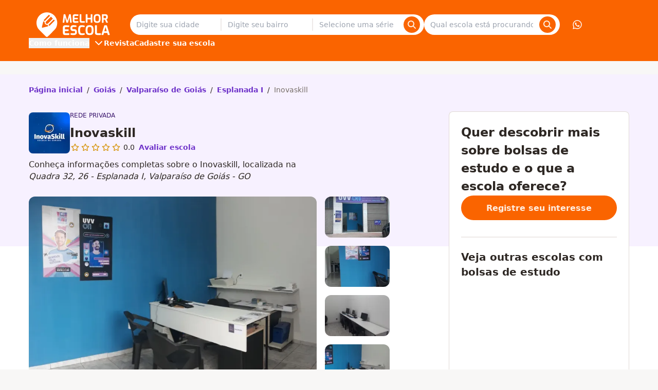

--- FILE ---
content_type: text/html;charset=utf-8
request_url: https://www.melhorescola.com.br/escola/instituto-social-viva
body_size: 26530
content:
<!DOCTYPE html><html  lang="pt-BR"><head><meta charset="utf-8"><meta name="viewport" content="width=device-width, initial-scale=1"><title>Inovaskill | Bolsas de Estudo em Valparaíso de Goiás - GO</title><style>.non-partner-disclaimer{--tw-text-opacity:1;color:rgb(0 61 115/var(--tw-text-opacity,1))}</style><style>.the-footer-navigation-desktop{display:flex;gap:1.5rem}.the-footer-navigation-desktop>li{flex:1}.the-footer-navigation-desktop>li>ul{display:flex;flex-direction:column;gap:.5rem}</style><style>.the-footer-social-legal{--tw-bg-opacity:1;background-color:rgb(238 234 232/var(--tw-bg-opacity,1));padding:2.5rem 0}.the-footer-social-legal__container{align-items:center;display:flex;flex-flow:column wrap;gap:1rem;justify-content:space-between;text-align:center}.the-footer-social-legal__social{display:flex;gap:1rem}.the-footer-social-legal__social a{--tw-text-opacity:1;color:rgb(91 84 80/var(--tw-text-opacity,1));text-decoration:none}@media(min-width:1024px){.the-footer-social-legal{--tw-bg-opacity:1;background-color:rgb(238 234 232/var(--tw-bg-opacity,1));padding:2.5rem 0}.the-footer-social-legal__container{flex-direction:row}}</style><style>.the-header{--tw-bg-opacity:1;background-color:rgb(250 100 0/var(--tw-bg-opacity,1));position:fixed;transform:translateZ(0);transition:all .3s ease-out;width:100%}.the-header--hidden{transform:translate3d(0,-100%,0)}.the-header__visually-hidden-me{border-width:0;clip:rect(0,0,0,0);height:1px;margin:-1px;overflow:hidden;padding:0;position:absolute;width:1px}.the-header__main{flex-direction:column}.the-header__content,.the-header__main{align-items:center;display:flex;justify-content:space-between}.the-header__content{width:100%}.the-header__bars-button{grid-area:menu;justify-self:flex-end}.the-header__action-button--login,.the-header__action-button--phone,.the-header__action-button--whatsapp,.the-header__action-buttons{display:none}@media(min-width:1024px){.the-header{position:relative;transition:none}.the-header__action-buttons,.the-header__main{align-items:center;display:flex}.the-header__content{gap:2rem}.the-header__action-buttons{gap:1rem}.the-header__action-button--login,.the-header__action-button--phone,.the-header__action-button--whatsapp{align-items:center;display:flex}.the-header__action-button--login{--tw-bg-opacity:1;background-color:rgb(250 100 0/var(--tw-bg-opacity,1));border-width:1px;--tw-border-opacity:1;border-color:rgb(255 255 255/var(--tw-border-opacity,1))}.the-header__action-button--user{--tw-bg-opacity:1;background-color:rgb(255 255 255/var(--tw-bg-opacity,1));--tw-text-opacity:1;color:rgb(250 100 0/var(--tw-text-opacity,1));font-size:1.25rem;line-height:1.48}}</style><style>.search-offer-desktop__input [data-component=z-input]{background-color:inherit;border:none;box-shadow:none}</style><style>.city-search-autocomplete__extra-action{background-color:transparent;border-width:0;cursor:pointer;font-weight:var(--font-weight-medium);padding:1rem;width:100%}.city-search-autocomplete__extra-action-container{align-items:center;display:flex;justify-content:flex-start;--tw-text-opacity:1;color:rgb(110 50 201/var(--tw-text-opacity,1))}</style><style>.autocomplete-instruction{--tw-bg-opacity:1;background-color:rgb(248 247 246/var(--tw-bg-opacity,1));border-bottom-width:1px;border-style:solid;border-top-width:1px;--tw-border-opacity:1;border-color:rgb(248 247 246/var(--tw-border-opacity,1));padding:.5rem 1rem;text-transform:uppercase}.autocomplete-instruction:first-child{border-top-left-radius:4px;border-top-right-radius:4px}</style><style>.search-click-bait{display:flex;margin:.5rem 0;position:relative;width:100%}.search-click-bait__input{border-right:none;cursor:pointer}.search-click-bait__button{position:absolute;right:.5rem;top:.375rem}</style><style>@font-face{font-family:Inter;src:local("Inter Regular"),local("Inter"),url(https://qm-render-melhor-escola-cdn.melhorescola.com.br/_fonts/zp_5eX_kcCb1NC9W_nqDxOyw80DU-fOCfH6vtlxk4Z8-noxSJKtVKEVnythGOQu3KozvszjDOTsJmBloptS0j1U.woff2) format(woff2);font-display:swap;unicode-range:U+0460-052F,U+1C80-1C8A,U+20B4,U+2DE0-2DFF,U+A640-A69F,U+FE2E-FE2F;font-weight:400;font-style:normal}@font-face{font-family:"Inter Fallback: Arial";src:local("Arial");size-adjust:107.1194%;ascent-override:90.4365%;descent-override:22.518%;line-gap-override:0%}@font-face{font-family:Inter;src:local("Inter Regular"),local("Inter"),url(https://qm-render-melhor-escola-cdn.melhorescola.com.br/_fonts/UzhR3nAaijOxr33OombACPQO7z-6yxLefOdxL2qrdkM-a0beAYA6HgY0fQ5vpHiCL_P_ChfPRJkoN6xel0ZbT_M.woff2) format(woff2);font-display:swap;unicode-range:U+0301,U+0400-045F,U+0490-0491,U+04B0-04B1,U+2116;font-weight:400;font-style:normal}@font-face{font-family:Inter;src:local("Inter Regular"),local("Inter"),url(https://qm-render-melhor-escola-cdn.melhorescola.com.br/_fonts/ffbDlYcgTaEOnso-ipkZyoviU7H_qu1vdDKLzdRMiGk-z0cz_vXe9FMQpUr1XPibpV3rF_SBN35ESvr3xAG3hgg.woff2) format(woff2);font-display:swap;unicode-range:U+1F00-1FFF;font-weight:400;font-style:normal}@font-face{font-family:Inter;src:local("Inter Regular"),local("Inter"),url(https://qm-render-melhor-escola-cdn.melhorescola.com.br/_fonts/ERDypvkxXdChOV_B5u1ryQXmRbXDEMV5qjyhhW3xYeU-k61Y5mwieeHUzISWavQeKX6iyBBLnhRtxyom_DNxZzo.woff2) format(woff2);font-display:swap;unicode-range:U+0370-0377,U+037A-037F,U+0384-038A,U+038C,U+038E-03A1,U+03A3-03FF;font-weight:400;font-style:normal}@font-face{font-family:Inter;src:local("Inter Regular"),local("Inter"),url(https://qm-render-melhor-escola-cdn.melhorescola.com.br/_fonts/ez4lVSyRqqCUuKH6dN6OoXAdOd1Tig7Lx0sxWNqSyss-FAPjTJvN2otlgkrcoQlc70SE03hjkWoDwAr5QrM_lH4.woff2) format(woff2);font-display:swap;unicode-range:U+0102-0103,U+0110-0111,U+0128-0129,U+0168-0169,U+01A0-01A1,U+01AF-01B0,U+0300-0301,U+0303-0304,U+0308-0309,U+0323,U+0329,U+1EA0-1EF9,U+20AB;font-weight:400;font-style:normal}@font-face{font-family:Inter;src:local("Inter Regular"),local("Inter"),url(https://qm-render-melhor-escola-cdn.melhorescola.com.br/_fonts/zkQRrBN3g9v_dVJWVkYryI2HWN4gfl77yu_FVFWNDYY-dCKEZ5lgZTVD30ATELD5lKDbBeBCP_ph7B4YtZQnSns.woff2) format(woff2);font-display:swap;unicode-range:U+0100-02BA,U+02BD-02C5,U+02C7-02CC,U+02CE-02D7,U+02DD-02FF,U+0304,U+0308,U+0329,U+1D00-1DBF,U+1E00-1E9F,U+1EF2-1EFF,U+2020,U+20A0-20AB,U+20AD-20C0,U+2113,U+2C60-2C7F,U+A720-A7FF;font-weight:400;font-style:normal}@font-face{font-family:Inter;src:local("Inter Regular"),local("Inter"),url(https://qm-render-melhor-escola-cdn.melhorescola.com.br/_fonts/HgJel4iAS5mDVqJaDUYKmxaMJg4zKHTGmyD1FQkOsTM-2hVuuQIZ4GSGMgNv6dvlqz7cfD6lr7xLohUph7OCgFg.woff2) format(woff2);font-display:swap;unicode-range:U+0000-00FF,U+0131,U+0152-0153,U+02BB-02BC,U+02C6,U+02DA,U+02DC,U+0304,U+0308,U+0329,U+2000-206F,U+20AC,U+2122,U+2191,U+2193,U+2212,U+2215,U+FEFF,U+FFFD;font-weight:400;font-style:normal}@font-face{font-family:Inter;src:local("Inter Medium"),url(/_fonts/zp_5eX_kcCb1NC9W_nqDxOyw80DU-fOCfH6vtlxk4Z8-noxSJKtVKEVnythGOQu3KozvszjDOTsJmBloptS0j1U.woff2) format(woff2);font-display:swap;unicode-range:U+0460-052F,U+1C80-1C8A,U+20B4,U+2DE0-2DFF,U+A640-A69F,U+FE2E-FE2F;font-weight:500;font-style:normal}@font-face{font-family:Inter;src:local("Inter Medium"),url(/_fonts/UzhR3nAaijOxr33OombACPQO7z-6yxLefOdxL2qrdkM-a0beAYA6HgY0fQ5vpHiCL_P_ChfPRJkoN6xel0ZbT_M.woff2) format(woff2);font-display:swap;unicode-range:U+0301,U+0400-045F,U+0490-0491,U+04B0-04B1,U+2116;font-weight:500;font-style:normal}@font-face{font-family:Inter;src:local("Inter Medium"),url(/_fonts/ffbDlYcgTaEOnso-ipkZyoviU7H_qu1vdDKLzdRMiGk-z0cz_vXe9FMQpUr1XPibpV3rF_SBN35ESvr3xAG3hgg.woff2) format(woff2);font-display:swap;unicode-range:U+1F00-1FFF;font-weight:500;font-style:normal}@font-face{font-family:Inter;src:local("Inter Medium"),url(/_fonts/ERDypvkxXdChOV_B5u1ryQXmRbXDEMV5qjyhhW3xYeU-k61Y5mwieeHUzISWavQeKX6iyBBLnhRtxyom_DNxZzo.woff2) format(woff2);font-display:swap;unicode-range:U+0370-0377,U+037A-037F,U+0384-038A,U+038C,U+038E-03A1,U+03A3-03FF;font-weight:500;font-style:normal}@font-face{font-family:Inter;src:local("Inter Medium"),url(/_fonts/ez4lVSyRqqCUuKH6dN6OoXAdOd1Tig7Lx0sxWNqSyss-FAPjTJvN2otlgkrcoQlc70SE03hjkWoDwAr5QrM_lH4.woff2) format(woff2);font-display:swap;unicode-range:U+0102-0103,U+0110-0111,U+0128-0129,U+0168-0169,U+01A0-01A1,U+01AF-01B0,U+0300-0301,U+0303-0304,U+0308-0309,U+0323,U+0329,U+1EA0-1EF9,U+20AB;font-weight:500;font-style:normal}@font-face{font-family:Inter;src:local("Inter Medium"),url(/_fonts/zkQRrBN3g9v_dVJWVkYryI2HWN4gfl77yu_FVFWNDYY-dCKEZ5lgZTVD30ATELD5lKDbBeBCP_ph7B4YtZQnSns.woff2) format(woff2);font-display:swap;unicode-range:U+0100-02BA,U+02BD-02C5,U+02C7-02CC,U+02CE-02D7,U+02DD-02FF,U+0304,U+0308,U+0329,U+1D00-1DBF,U+1E00-1E9F,U+1EF2-1EFF,U+2020,U+20A0-20AB,U+20AD-20C0,U+2113,U+2C60-2C7F,U+A720-A7FF;font-weight:500;font-style:normal}@font-face{font-family:Inter;src:local("Inter Medium"),url(/_fonts/HgJel4iAS5mDVqJaDUYKmxaMJg4zKHTGmyD1FQkOsTM-2hVuuQIZ4GSGMgNv6dvlqz7cfD6lr7xLohUph7OCgFg.woff2) format(woff2);font-display:swap;unicode-range:U+0000-00FF,U+0131,U+0152-0153,U+02BB-02BC,U+02C6,U+02DA,U+02DC,U+0304,U+0308,U+0329,U+2000-206F,U+20AC,U+2122,U+2191,U+2193,U+2212,U+2215,U+FEFF,U+FFFD;font-weight:500;font-style:normal}@font-face{font-family:Inter;src:local("Inter SemiBold"),url(/_fonts/zp_5eX_kcCb1NC9W_nqDxOyw80DU-fOCfH6vtlxk4Z8-noxSJKtVKEVnythGOQu3KozvszjDOTsJmBloptS0j1U.woff2) format(woff2);font-display:swap;unicode-range:U+0460-052F,U+1C80-1C8A,U+20B4,U+2DE0-2DFF,U+A640-A69F,U+FE2E-FE2F;font-weight:600;font-style:normal}@font-face{font-family:Inter;src:local("Inter SemiBold"),url(/_fonts/UzhR3nAaijOxr33OombACPQO7z-6yxLefOdxL2qrdkM-a0beAYA6HgY0fQ5vpHiCL_P_ChfPRJkoN6xel0ZbT_M.woff2) format(woff2);font-display:swap;unicode-range:U+0301,U+0400-045F,U+0490-0491,U+04B0-04B1,U+2116;font-weight:600;font-style:normal}@font-face{font-family:Inter;src:local("Inter SemiBold"),url(/_fonts/ffbDlYcgTaEOnso-ipkZyoviU7H_qu1vdDKLzdRMiGk-z0cz_vXe9FMQpUr1XPibpV3rF_SBN35ESvr3xAG3hgg.woff2) format(woff2);font-display:swap;unicode-range:U+1F00-1FFF;font-weight:600;font-style:normal}@font-face{font-family:Inter;src:local("Inter SemiBold"),url(/_fonts/ERDypvkxXdChOV_B5u1ryQXmRbXDEMV5qjyhhW3xYeU-k61Y5mwieeHUzISWavQeKX6iyBBLnhRtxyom_DNxZzo.woff2) format(woff2);font-display:swap;unicode-range:U+0370-0377,U+037A-037F,U+0384-038A,U+038C,U+038E-03A1,U+03A3-03FF;font-weight:600;font-style:normal}@font-face{font-family:Inter;src:local("Inter SemiBold"),url(/_fonts/ez4lVSyRqqCUuKH6dN6OoXAdOd1Tig7Lx0sxWNqSyss-FAPjTJvN2otlgkrcoQlc70SE03hjkWoDwAr5QrM_lH4.woff2) format(woff2);font-display:swap;unicode-range:U+0102-0103,U+0110-0111,U+0128-0129,U+0168-0169,U+01A0-01A1,U+01AF-01B0,U+0300-0301,U+0303-0304,U+0308-0309,U+0323,U+0329,U+1EA0-1EF9,U+20AB;font-weight:600;font-style:normal}@font-face{font-family:Inter;src:local("Inter SemiBold"),url(/_fonts/zkQRrBN3g9v_dVJWVkYryI2HWN4gfl77yu_FVFWNDYY-dCKEZ5lgZTVD30ATELD5lKDbBeBCP_ph7B4YtZQnSns.woff2) format(woff2);font-display:swap;unicode-range:U+0100-02BA,U+02BD-02C5,U+02C7-02CC,U+02CE-02D7,U+02DD-02FF,U+0304,U+0308,U+0329,U+1D00-1DBF,U+1E00-1E9F,U+1EF2-1EFF,U+2020,U+20A0-20AB,U+20AD-20C0,U+2113,U+2C60-2C7F,U+A720-A7FF;font-weight:600;font-style:normal}@font-face{font-family:Inter;src:local("Inter SemiBold"),url(/_fonts/HgJel4iAS5mDVqJaDUYKmxaMJg4zKHTGmyD1FQkOsTM-2hVuuQIZ4GSGMgNv6dvlqz7cfD6lr7xLohUph7OCgFg.woff2) format(woff2);font-display:swap;unicode-range:U+0000-00FF,U+0131,U+0152-0153,U+02BB-02BC,U+02C6,U+02DA,U+02DC,U+0304,U+0308,U+0329,U+2000-206F,U+20AC,U+2122,U+2191,U+2193,U+2212,U+2215,U+FEFF,U+FFFD;font-weight:600;font-style:normal}@font-face{font-family:Inter;src:local("Inter Bold"),url(/_fonts/zp_5eX_kcCb1NC9W_nqDxOyw80DU-fOCfH6vtlxk4Z8-noxSJKtVKEVnythGOQu3KozvszjDOTsJmBloptS0j1U.woff2) format(woff2);font-display:swap;unicode-range:U+0460-052F,U+1C80-1C8A,U+20B4,U+2DE0-2DFF,U+A640-A69F,U+FE2E-FE2F;font-weight:700;font-style:normal}@font-face{font-family:Inter;src:local("Inter Bold"),url(/_fonts/UzhR3nAaijOxr33OombACPQO7z-6yxLefOdxL2qrdkM-a0beAYA6HgY0fQ5vpHiCL_P_ChfPRJkoN6xel0ZbT_M.woff2) format(woff2);font-display:swap;unicode-range:U+0301,U+0400-045F,U+0490-0491,U+04B0-04B1,U+2116;font-weight:700;font-style:normal}@font-face{font-family:Inter;src:local("Inter Bold"),url(/_fonts/ffbDlYcgTaEOnso-ipkZyoviU7H_qu1vdDKLzdRMiGk-z0cz_vXe9FMQpUr1XPibpV3rF_SBN35ESvr3xAG3hgg.woff2) format(woff2);font-display:swap;unicode-range:U+1F00-1FFF;font-weight:700;font-style:normal}@font-face{font-family:Inter;src:local("Inter Bold"),url(/_fonts/ERDypvkxXdChOV_B5u1ryQXmRbXDEMV5qjyhhW3xYeU-k61Y5mwieeHUzISWavQeKX6iyBBLnhRtxyom_DNxZzo.woff2) format(woff2);font-display:swap;unicode-range:U+0370-0377,U+037A-037F,U+0384-038A,U+038C,U+038E-03A1,U+03A3-03FF;font-weight:700;font-style:normal}@font-face{font-family:Inter;src:local("Inter Bold"),url(/_fonts/ez4lVSyRqqCUuKH6dN6OoXAdOd1Tig7Lx0sxWNqSyss-FAPjTJvN2otlgkrcoQlc70SE03hjkWoDwAr5QrM_lH4.woff2) format(woff2);font-display:swap;unicode-range:U+0102-0103,U+0110-0111,U+0128-0129,U+0168-0169,U+01A0-01A1,U+01AF-01B0,U+0300-0301,U+0303-0304,U+0308-0309,U+0323,U+0329,U+1EA0-1EF9,U+20AB;font-weight:700;font-style:normal}@font-face{font-family:Inter;src:local("Inter Bold"),url(/_fonts/zkQRrBN3g9v_dVJWVkYryI2HWN4gfl77yu_FVFWNDYY-dCKEZ5lgZTVD30ATELD5lKDbBeBCP_ph7B4YtZQnSns.woff2) format(woff2);font-display:swap;unicode-range:U+0100-02BA,U+02BD-02C5,U+02C7-02CC,U+02CE-02D7,U+02DD-02FF,U+0304,U+0308,U+0329,U+1D00-1DBF,U+1E00-1E9F,U+1EF2-1EFF,U+2020,U+20A0-20AB,U+20AD-20C0,U+2113,U+2C60-2C7F,U+A720-A7FF;font-weight:700;font-style:normal}@font-face{font-family:Inter;src:local("Inter Bold"),url(/_fonts/HgJel4iAS5mDVqJaDUYKmxaMJg4zKHTGmyD1FQkOsTM-2hVuuQIZ4GSGMgNv6dvlqz7cfD6lr7xLohUph7OCgFg.woff2) format(woff2);font-display:swap;unicode-range:U+0000-00FF,U+0131,U+0152-0153,U+02BB-02BC,U+02C6,U+02DA,U+02DC,U+0304,U+0308,U+0329,U+2000-206F,U+20AC,U+2122,U+2191,U+2193,U+2212,U+2215,U+FEFF,U+FFFD;font-weight:700;font-style:normal}@font-face{font-family:Inter;src:local("Inter Regular"),local("Inter"),url(https://qm-render-melhor-escola-cdn.melhorescola.com.br/_fonts/1ZTlEDqU4DtwDJiND8f6qaugUpa0RIDvQl-v7iM6l54-RvZUU2X45U7WIDI083h9MozPZMSPdvOCkgsORsWvPOw.woff) format(woff);font-display:swap;font-weight:400;font-style:normal}@font-face{font-family:Inter;src:local("Inter Medium"),url(https://qm-render-melhor-escola-cdn.melhorescola.com.br/_fonts/1ZTlEDqU4DtwDJiND8f6qaugUpa0RIDvQl-v7iM6l54-nLq_HMAmNe2gpAE1XdFZGjhZQSqHqGVFpXfVWZwq6po.woff) format(woff);font-display:swap;font-weight:500;font-style:normal}@font-face{font-family:Inter;src:local("Inter SemiBold"),url(https://qm-render-melhor-escola-cdn.melhorescola.com.br/_fonts/1ZTlEDqU4DtwDJiND8f6qaugUpa0RIDvQl-v7iM6l54-Xm4_FXczHI3lFXIOP0_6c3KUSxdYYchdqMgpvIrX39I.woff) format(woff);font-display:swap;font-weight:600;font-style:normal}@font-face{font-family:Inter;src:local("Inter Bold"),url(https://qm-render-melhor-escola-cdn.melhorescola.com.br/_fonts/1ZTlEDqU4DtwDJiND8f6qaugUpa0RIDvQl-v7iM6l54-_9ZFq_1MEu2U8U7grtD7YMgvO0dPbqjpniegoQ7pnKc.woff) format(woff);font-display:swap;font-weight:700;font-style:normal}@media(min-width:1024px){.submenu{align-items:center;display:flex;font-family:Inter,"Inter Fallback: Arial",ui-sans-serif,system-ui,sans-serif,Apple Color Emoji,Segoe UI Emoji,Segoe UI Symbol,Noto Color Emoji;font-weight:600;gap:2rem;justify-content:flex-start}.submenu__stages{position:relative}.submenu__stages-dropdown{--tw-bg-opacity:1;background-color:rgb(250 100 0/var(--tw-bg-opacity,1));left:-12px;opacity:0;padding:.5rem;position:absolute;top:100%}.submenu__stages-dropdown:focus-within,.submenu__stages-dropdown:hover,.submenu__stages-link:focus+.submenu__stages-dropdown,.submenu__stages-link:hover+.submenu__stages-dropdown{display:flex;flex-direction:column;gap:.5rem;opacity:1;width:220px}}</style><style>@font-face{font-family:Inter;src:local("Inter Regular"),local("Inter"),url(https://qm-render-melhor-escola-cdn.melhorescola.com.br/_fonts/zp_5eX_kcCb1NC9W_nqDxOyw80DU-fOCfH6vtlxk4Z8-noxSJKtVKEVnythGOQu3KozvszjDOTsJmBloptS0j1U.woff2) format(woff2);font-display:swap;unicode-range:U+0460-052F,U+1C80-1C8A,U+20B4,U+2DE0-2DFF,U+A640-A69F,U+FE2E-FE2F;font-weight:400;font-style:normal}@font-face{font-family:"Inter Fallback: Arial";src:local("Arial");size-adjust:107.1194%;ascent-override:90.4365%;descent-override:22.518%;line-gap-override:0%}@font-face{font-family:Inter;src:local("Inter Regular"),local("Inter"),url(https://qm-render-melhor-escola-cdn.melhorescola.com.br/_fonts/UzhR3nAaijOxr33OombACPQO7z-6yxLefOdxL2qrdkM-a0beAYA6HgY0fQ5vpHiCL_P_ChfPRJkoN6xel0ZbT_M.woff2) format(woff2);font-display:swap;unicode-range:U+0301,U+0400-045F,U+0490-0491,U+04B0-04B1,U+2116;font-weight:400;font-style:normal}@font-face{font-family:Inter;src:local("Inter Regular"),local("Inter"),url(https://qm-render-melhor-escola-cdn.melhorescola.com.br/_fonts/ffbDlYcgTaEOnso-ipkZyoviU7H_qu1vdDKLzdRMiGk-z0cz_vXe9FMQpUr1XPibpV3rF_SBN35ESvr3xAG3hgg.woff2) format(woff2);font-display:swap;unicode-range:U+1F00-1FFF;font-weight:400;font-style:normal}@font-face{font-family:Inter;src:local("Inter Regular"),local("Inter"),url(https://qm-render-melhor-escola-cdn.melhorescola.com.br/_fonts/ERDypvkxXdChOV_B5u1ryQXmRbXDEMV5qjyhhW3xYeU-k61Y5mwieeHUzISWavQeKX6iyBBLnhRtxyom_DNxZzo.woff2) format(woff2);font-display:swap;unicode-range:U+0370-0377,U+037A-037F,U+0384-038A,U+038C,U+038E-03A1,U+03A3-03FF;font-weight:400;font-style:normal}@font-face{font-family:Inter;src:local("Inter Regular"),local("Inter"),url(https://qm-render-melhor-escola-cdn.melhorescola.com.br/_fonts/ez4lVSyRqqCUuKH6dN6OoXAdOd1Tig7Lx0sxWNqSyss-FAPjTJvN2otlgkrcoQlc70SE03hjkWoDwAr5QrM_lH4.woff2) format(woff2);font-display:swap;unicode-range:U+0102-0103,U+0110-0111,U+0128-0129,U+0168-0169,U+01A0-01A1,U+01AF-01B0,U+0300-0301,U+0303-0304,U+0308-0309,U+0323,U+0329,U+1EA0-1EF9,U+20AB;font-weight:400;font-style:normal}@font-face{font-family:Inter;src:local("Inter Regular"),local("Inter"),url(https://qm-render-melhor-escola-cdn.melhorescola.com.br/_fonts/zkQRrBN3g9v_dVJWVkYryI2HWN4gfl77yu_FVFWNDYY-dCKEZ5lgZTVD30ATELD5lKDbBeBCP_ph7B4YtZQnSns.woff2) format(woff2);font-display:swap;unicode-range:U+0100-02BA,U+02BD-02C5,U+02C7-02CC,U+02CE-02D7,U+02DD-02FF,U+0304,U+0308,U+0329,U+1D00-1DBF,U+1E00-1E9F,U+1EF2-1EFF,U+2020,U+20A0-20AB,U+20AD-20C0,U+2113,U+2C60-2C7F,U+A720-A7FF;font-weight:400;font-style:normal}@font-face{font-family:Inter;src:local("Inter Regular"),local("Inter"),url(https://qm-render-melhor-escola-cdn.melhorescola.com.br/_fonts/HgJel4iAS5mDVqJaDUYKmxaMJg4zKHTGmyD1FQkOsTM-2hVuuQIZ4GSGMgNv6dvlqz7cfD6lr7xLohUph7OCgFg.woff2) format(woff2);font-display:swap;unicode-range:U+0000-00FF,U+0131,U+0152-0153,U+02BB-02BC,U+02C6,U+02DA,U+02DC,U+0304,U+0308,U+0329,U+2000-206F,U+20AC,U+2122,U+2191,U+2193,U+2212,U+2215,U+FEFF,U+FFFD;font-weight:400;font-style:normal}@font-face{font-family:Inter;src:local("Inter Medium"),url(/_fonts/zp_5eX_kcCb1NC9W_nqDxOyw80DU-fOCfH6vtlxk4Z8-noxSJKtVKEVnythGOQu3KozvszjDOTsJmBloptS0j1U.woff2) format(woff2);font-display:swap;unicode-range:U+0460-052F,U+1C80-1C8A,U+20B4,U+2DE0-2DFF,U+A640-A69F,U+FE2E-FE2F;font-weight:500;font-style:normal}@font-face{font-family:Inter;src:local("Inter Medium"),url(/_fonts/UzhR3nAaijOxr33OombACPQO7z-6yxLefOdxL2qrdkM-a0beAYA6HgY0fQ5vpHiCL_P_ChfPRJkoN6xel0ZbT_M.woff2) format(woff2);font-display:swap;unicode-range:U+0301,U+0400-045F,U+0490-0491,U+04B0-04B1,U+2116;font-weight:500;font-style:normal}@font-face{font-family:Inter;src:local("Inter Medium"),url(/_fonts/ffbDlYcgTaEOnso-ipkZyoviU7H_qu1vdDKLzdRMiGk-z0cz_vXe9FMQpUr1XPibpV3rF_SBN35ESvr3xAG3hgg.woff2) format(woff2);font-display:swap;unicode-range:U+1F00-1FFF;font-weight:500;font-style:normal}@font-face{font-family:Inter;src:local("Inter Medium"),url(/_fonts/ERDypvkxXdChOV_B5u1ryQXmRbXDEMV5qjyhhW3xYeU-k61Y5mwieeHUzISWavQeKX6iyBBLnhRtxyom_DNxZzo.woff2) format(woff2);font-display:swap;unicode-range:U+0370-0377,U+037A-037F,U+0384-038A,U+038C,U+038E-03A1,U+03A3-03FF;font-weight:500;font-style:normal}@font-face{font-family:Inter;src:local("Inter Medium"),url(/_fonts/ez4lVSyRqqCUuKH6dN6OoXAdOd1Tig7Lx0sxWNqSyss-FAPjTJvN2otlgkrcoQlc70SE03hjkWoDwAr5QrM_lH4.woff2) format(woff2);font-display:swap;unicode-range:U+0102-0103,U+0110-0111,U+0128-0129,U+0168-0169,U+01A0-01A1,U+01AF-01B0,U+0300-0301,U+0303-0304,U+0308-0309,U+0323,U+0329,U+1EA0-1EF9,U+20AB;font-weight:500;font-style:normal}@font-face{font-family:Inter;src:local("Inter Medium"),url(/_fonts/zkQRrBN3g9v_dVJWVkYryI2HWN4gfl77yu_FVFWNDYY-dCKEZ5lgZTVD30ATELD5lKDbBeBCP_ph7B4YtZQnSns.woff2) format(woff2);font-display:swap;unicode-range:U+0100-02BA,U+02BD-02C5,U+02C7-02CC,U+02CE-02D7,U+02DD-02FF,U+0304,U+0308,U+0329,U+1D00-1DBF,U+1E00-1E9F,U+1EF2-1EFF,U+2020,U+20A0-20AB,U+20AD-20C0,U+2113,U+2C60-2C7F,U+A720-A7FF;font-weight:500;font-style:normal}@font-face{font-family:Inter;src:local("Inter Medium"),url(/_fonts/HgJel4iAS5mDVqJaDUYKmxaMJg4zKHTGmyD1FQkOsTM-2hVuuQIZ4GSGMgNv6dvlqz7cfD6lr7xLohUph7OCgFg.woff2) format(woff2);font-display:swap;unicode-range:U+0000-00FF,U+0131,U+0152-0153,U+02BB-02BC,U+02C6,U+02DA,U+02DC,U+0304,U+0308,U+0329,U+2000-206F,U+20AC,U+2122,U+2191,U+2193,U+2212,U+2215,U+FEFF,U+FFFD;font-weight:500;font-style:normal}@font-face{font-family:Inter;src:local("Inter SemiBold"),url(/_fonts/zp_5eX_kcCb1NC9W_nqDxOyw80DU-fOCfH6vtlxk4Z8-noxSJKtVKEVnythGOQu3KozvszjDOTsJmBloptS0j1U.woff2) format(woff2);font-display:swap;unicode-range:U+0460-052F,U+1C80-1C8A,U+20B4,U+2DE0-2DFF,U+A640-A69F,U+FE2E-FE2F;font-weight:600;font-style:normal}@font-face{font-family:Inter;src:local("Inter SemiBold"),url(/_fonts/UzhR3nAaijOxr33OombACPQO7z-6yxLefOdxL2qrdkM-a0beAYA6HgY0fQ5vpHiCL_P_ChfPRJkoN6xel0ZbT_M.woff2) format(woff2);font-display:swap;unicode-range:U+0301,U+0400-045F,U+0490-0491,U+04B0-04B1,U+2116;font-weight:600;font-style:normal}@font-face{font-family:Inter;src:local("Inter SemiBold"),url(/_fonts/ffbDlYcgTaEOnso-ipkZyoviU7H_qu1vdDKLzdRMiGk-z0cz_vXe9FMQpUr1XPibpV3rF_SBN35ESvr3xAG3hgg.woff2) format(woff2);font-display:swap;unicode-range:U+1F00-1FFF;font-weight:600;font-style:normal}@font-face{font-family:Inter;src:local("Inter SemiBold"),url(/_fonts/ERDypvkxXdChOV_B5u1ryQXmRbXDEMV5qjyhhW3xYeU-k61Y5mwieeHUzISWavQeKX6iyBBLnhRtxyom_DNxZzo.woff2) format(woff2);font-display:swap;unicode-range:U+0370-0377,U+037A-037F,U+0384-038A,U+038C,U+038E-03A1,U+03A3-03FF;font-weight:600;font-style:normal}@font-face{font-family:Inter;src:local("Inter SemiBold"),url(/_fonts/ez4lVSyRqqCUuKH6dN6OoXAdOd1Tig7Lx0sxWNqSyss-FAPjTJvN2otlgkrcoQlc70SE03hjkWoDwAr5QrM_lH4.woff2) format(woff2);font-display:swap;unicode-range:U+0102-0103,U+0110-0111,U+0128-0129,U+0168-0169,U+01A0-01A1,U+01AF-01B0,U+0300-0301,U+0303-0304,U+0308-0309,U+0323,U+0329,U+1EA0-1EF9,U+20AB;font-weight:600;font-style:normal}@font-face{font-family:Inter;src:local("Inter SemiBold"),url(/_fonts/zkQRrBN3g9v_dVJWVkYryI2HWN4gfl77yu_FVFWNDYY-dCKEZ5lgZTVD30ATELD5lKDbBeBCP_ph7B4YtZQnSns.woff2) format(woff2);font-display:swap;unicode-range:U+0100-02BA,U+02BD-02C5,U+02C7-02CC,U+02CE-02D7,U+02DD-02FF,U+0304,U+0308,U+0329,U+1D00-1DBF,U+1E00-1E9F,U+1EF2-1EFF,U+2020,U+20A0-20AB,U+20AD-20C0,U+2113,U+2C60-2C7F,U+A720-A7FF;font-weight:600;font-style:normal}@font-face{font-family:Inter;src:local("Inter SemiBold"),url(/_fonts/HgJel4iAS5mDVqJaDUYKmxaMJg4zKHTGmyD1FQkOsTM-2hVuuQIZ4GSGMgNv6dvlqz7cfD6lr7xLohUph7OCgFg.woff2) format(woff2);font-display:swap;unicode-range:U+0000-00FF,U+0131,U+0152-0153,U+02BB-02BC,U+02C6,U+02DA,U+02DC,U+0304,U+0308,U+0329,U+2000-206F,U+20AC,U+2122,U+2191,U+2193,U+2212,U+2215,U+FEFF,U+FFFD;font-weight:600;font-style:normal}@font-face{font-family:Inter;src:local("Inter Bold"),url(/_fonts/zp_5eX_kcCb1NC9W_nqDxOyw80DU-fOCfH6vtlxk4Z8-noxSJKtVKEVnythGOQu3KozvszjDOTsJmBloptS0j1U.woff2) format(woff2);font-display:swap;unicode-range:U+0460-052F,U+1C80-1C8A,U+20B4,U+2DE0-2DFF,U+A640-A69F,U+FE2E-FE2F;font-weight:700;font-style:normal}@font-face{font-family:Inter;src:local("Inter Bold"),url(/_fonts/UzhR3nAaijOxr33OombACPQO7z-6yxLefOdxL2qrdkM-a0beAYA6HgY0fQ5vpHiCL_P_ChfPRJkoN6xel0ZbT_M.woff2) format(woff2);font-display:swap;unicode-range:U+0301,U+0400-045F,U+0490-0491,U+04B0-04B1,U+2116;font-weight:700;font-style:normal}@font-face{font-family:Inter;src:local("Inter Bold"),url(/_fonts/ffbDlYcgTaEOnso-ipkZyoviU7H_qu1vdDKLzdRMiGk-z0cz_vXe9FMQpUr1XPibpV3rF_SBN35ESvr3xAG3hgg.woff2) format(woff2);font-display:swap;unicode-range:U+1F00-1FFF;font-weight:700;font-style:normal}@font-face{font-family:Inter;src:local("Inter Bold"),url(/_fonts/ERDypvkxXdChOV_B5u1ryQXmRbXDEMV5qjyhhW3xYeU-k61Y5mwieeHUzISWavQeKX6iyBBLnhRtxyom_DNxZzo.woff2) format(woff2);font-display:swap;unicode-range:U+0370-0377,U+037A-037F,U+0384-038A,U+038C,U+038E-03A1,U+03A3-03FF;font-weight:700;font-style:normal}@font-face{font-family:Inter;src:local("Inter Bold"),url(/_fonts/ez4lVSyRqqCUuKH6dN6OoXAdOd1Tig7Lx0sxWNqSyss-FAPjTJvN2otlgkrcoQlc70SE03hjkWoDwAr5QrM_lH4.woff2) format(woff2);font-display:swap;unicode-range:U+0102-0103,U+0110-0111,U+0128-0129,U+0168-0169,U+01A0-01A1,U+01AF-01B0,U+0300-0301,U+0303-0304,U+0308-0309,U+0323,U+0329,U+1EA0-1EF9,U+20AB;font-weight:700;font-style:normal}@font-face{font-family:Inter;src:local("Inter Bold"),url(/_fonts/zkQRrBN3g9v_dVJWVkYryI2HWN4gfl77yu_FVFWNDYY-dCKEZ5lgZTVD30ATELD5lKDbBeBCP_ph7B4YtZQnSns.woff2) format(woff2);font-display:swap;unicode-range:U+0100-02BA,U+02BD-02C5,U+02C7-02CC,U+02CE-02D7,U+02DD-02FF,U+0304,U+0308,U+0329,U+1D00-1DBF,U+1E00-1E9F,U+1EF2-1EFF,U+2020,U+20A0-20AB,U+20AD-20C0,U+2113,U+2C60-2C7F,U+A720-A7FF;font-weight:700;font-style:normal}@font-face{font-family:Inter;src:local("Inter Bold"),url(/_fonts/HgJel4iAS5mDVqJaDUYKmxaMJg4zKHTGmyD1FQkOsTM-2hVuuQIZ4GSGMgNv6dvlqz7cfD6lr7xLohUph7OCgFg.woff2) format(woff2);font-display:swap;unicode-range:U+0000-00FF,U+0131,U+0152-0153,U+02BB-02BC,U+02C6,U+02DA,U+02DC,U+0304,U+0308,U+0329,U+2000-206F,U+20AC,U+2122,U+2191,U+2193,U+2212,U+2215,U+FEFF,U+FFFD;font-weight:700;font-style:normal}@font-face{font-family:Inter;src:local("Inter Regular"),local("Inter"),url(https://qm-render-melhor-escola-cdn.melhorescola.com.br/_fonts/1ZTlEDqU4DtwDJiND8f6qaugUpa0RIDvQl-v7iM6l54-RvZUU2X45U7WIDI083h9MozPZMSPdvOCkgsORsWvPOw.woff) format(woff);font-display:swap;font-weight:400;font-style:normal}@font-face{font-family:Inter;src:local("Inter Medium"),url(https://qm-render-melhor-escola-cdn.melhorescola.com.br/_fonts/1ZTlEDqU4DtwDJiND8f6qaugUpa0RIDvQl-v7iM6l54-nLq_HMAmNe2gpAE1XdFZGjhZQSqHqGVFpXfVWZwq6po.woff) format(woff);font-display:swap;font-weight:500;font-style:normal}@font-face{font-family:Inter;src:local("Inter SemiBold"),url(https://qm-render-melhor-escola-cdn.melhorescola.com.br/_fonts/1ZTlEDqU4DtwDJiND8f6qaugUpa0RIDvQl-v7iM6l54-Xm4_FXczHI3lFXIOP0_6c3KUSxdYYchdqMgpvIrX39I.woff) format(woff);font-display:swap;font-weight:600;font-style:normal}@font-face{font-family:Inter;src:local("Inter Bold"),url(https://qm-render-melhor-escola-cdn.melhorescola.com.br/_fonts/1ZTlEDqU4DtwDJiND8f6qaugUpa0RIDvQl-v7iM6l54-_9ZFq_1MEu2U8U7grtD7YMgvO0dPbqjpniegoQ7pnKc.woff) format(woff);font-display:swap;font-weight:700;font-style:normal}.help-popover__content{min-width:244px;padding:0 1rem}.help-popover__contact{align-items:flex-start;display:flex;flex-direction:column;gap:1rem;padding-top:1rem;text-align:left;width:100%}.help-popover__contact-block{align-items:center;display:flex;gap:.5rem}.help-popover__contact-block-text{--tw-text-opacity:1;color:rgb(91 84 80/var(--tw-text-opacity,1));display:flex;flex-direction:column;font-family:Inter,"Inter Fallback: Arial",ui-sans-serif,system-ui,sans-serif,Apple Color Emoji,Segoe UI Emoji,Segoe UI Symbol,Noto Color Emoji;font-weight:600}.help-popover__contact-block-text span:last-child{--tw-text-opacity:1;color:rgb(79 33 150/var(--tw-text-opacity,1));font-weight:var(--font-weight-bold);text-wrap:nowrap}</style><style>.help-popover__body{margin-bottom:1rem;margin-top:.5rem}.help-popover__title{margin-bottom:0;margin-top:0}.help-popover__list{list-style:none;margin-bottom:0;margin-top:1rem;padding-left:0;text-align:left}.help-popover__item{-moz-column-gap:.5rem;column-gap:.5rem;display:grid;grid-template:auto auto/max-content 1fr;grid-template-areas:"icon title" "divider description";place-items:center}.help-popover__item+.help-popover__item{margin-top:.5rem}.help-popover__item-icon{grid-area:icon}.help-popover__item-title{display:block;grid-area:title;width:100%}.help-popover__item-description{grid-area:description;justify-self:flex-start;margin-bottom:0;margin-top:0}.help-popover__item-divider{grid-area:divider;margin-top:.25rem}</style><style>.pdp__container{-moz-column-gap:115px;column-gap:115px;display:grid;grid-template-areas:"header" "offer-selector" "content" "recommended-offers" "faq";grid-template-columns:1fr;row-gap:0}.pdp__header{grid-area:header}.pdp__offer-information{grid-area:offer-selector}.pdp__content{grid-area:content}.pdp__recommended-offers{grid-area:recommended-offers;width:100%}.pdp--has-gallery{background:linear-gradient(to bottom,var(--color-secondary-50),335px,#fff 335px)}.pdp--no-gallery{background:linear-gradient(to bottom,var(--color-secondary-50),235px,#fff 235px)}@media(min-width:992px){.pdp__container{grid-template-areas:"header offer-selector" "content offer-selector" "recommended-offers recommended-offers";grid-template-columns:2fr 1fr}}</style><style>.pdp-sub-header-title__adm-dependency{--tw-text-opacity:1;color:rgb(56 20 107/var(--tw-text-opacity,1));text-transform:uppercase}</style><style>.offer-selector-information[data-v-660301f8]{align-items:center;display:flex;flex-direction:column}@media(min-width:992px){.offer-selector-information[data-v-660301f8]{position:sticky;top:1.5rem}}</style><style>.non-partner-school__header{align-items:flex-start;display:flex;flex-direction:column;gap:2rem;justify-content:center}</style><style>.offer-selector-card{align-items:center;display:flex;flex-direction:column;gap:.5rem;justify-content:center;min-height:446px;width:100%}</style><style>.recommended-offers-vertical-loading{align-items:center;display:flex;height:364px;justify-content:center}</style><style>.pdp-school-overview{align-items:center;display:flex;flex-direction:column;--tw-text-opacity:1;color:rgb(91 84 80/var(--tw-text-opacity,1))}.pdp-school-overview__divider{border-style:dashed;border-top-width:1px;--tw-border-opacity:1;border-color:rgb(238 234 232/var(--tw-border-opacity,1))}.pdp-school-overview__content{overflow-wrap:anywhere;text-align:justify}.pdp-school-overview__text{overflow:hidden;transition:max-height .3s ease-out}.pdp-school-overview__text>p{margin-top:0}.pdp-school-overview__text:not(.expanded){max-height:286px}@media not (max-width:992px){.pdp-school-overview{align-items:start}}</style><style>.pdp-school-structure__items[data-v-42444ee1]{display:flex;flex-wrap:wrap;gap:.5rem}</style><style>.pdp-school-details-content{display:flex;flex-direction:column;gap:.75rem}</style><style>.pdp-structure-item[data-v-7068800d]{align-items:center;display:flex;justify-content:center;--tw-bg-opacity:1;background-color:rgb(247 241 255/var(--tw-bg-opacity,1));border-radius:24px;gap:.75rem;padding:.25rem .75rem}.pdp-structure-item__icon[data-v-7068800d]{--tw-text-opacity:1;color:rgb(56 20 107/var(--tw-text-opacity,1))}</style><style>.fade-enter-active[data-v-3935197e],.fade-leave-active[data-v-3935197e]{transition:opacity .5s}.fade-enter[data-v-3935197e],.fade-leave-to[data-v-3935197e]{opacity:0}</style><style>.pdp-faq-stage-content-group{display:flex;flex-direction:column;gap:1rem;margin-top:1rem}</style><style>.the-footer-navigation{--tw-bg-opacity:1;background-color:rgb(255 255 255/var(--tw-bg-opacity,1));padding:2.5rem 0}.the-footer-navigation a{--tw-text-opacity:1;color:rgb(91 84 80/var(--tw-text-opacity,1))}.the-footer-navigation a:hover{--tw-text-opacity:1;color:rgb(46 40 36/var(--tw-text-opacity,1));text-decoration:underline}</style><style>.the-footer-navigation-mobile__link-list>li{padding:.75rem 0}</style><link rel="stylesheet" href="https://qm-render-melhor-escola-cdn.melhorescola.com.br/_nuxt/entry.36VbFgl5.css" crossorigin><link rel="stylesheet" href="https://qm-render-melhor-escola-cdn.melhorescola.com.br/_nuxt/default.utoRQ6Ud.css" crossorigin><link rel="stylesheet" href="https://qm-render-melhor-escola-cdn.melhorescola.com.br/_nuxt/TheFooter.CUfIBGDj.css" crossorigin><link rel="stylesheet" href="https://qm-render-melhor-escola-cdn.melhorescola.com.br/_nuxt/CitySearchAutoComplete.BUq6mpQg.css" crossorigin><link rel="stylesheet" href="https://qm-render-melhor-escola-cdn.melhorescola.com.br/_nuxt/z-autocomplete.Dr6zh3fX.css" crossorigin><link rel="stylesheet" href="https://qm-render-melhor-escola-cdn.melhorescola.com.br/_nuxt/AuthButton.CX_zWFpN.css" crossorigin><link rel="stylesheet" href="https://qm-render-melhor-escola-cdn.melhorescola.com.br/_nuxt/RecommendedOffersVertical.DnJFu4bB.css" crossorigin><link rel="stylesheet" href="https://qm-render-melhor-escola-cdn.melhorescola.com.br/_nuxt/pdp.Cb-oOsy5.css" crossorigin><link rel="stylesheet" href="https://qm-render-melhor-escola-cdn.melhorescola.com.br/_nuxt/LeadCollectorModal.BNuzjzGs.css" crossorigin><link rel="stylesheet" href="https://qm-render-melhor-escola-cdn.melhorescola.com.br/_nuxt/z-checkbox.DVHsDEOE.css" crossorigin><link rel="stylesheet" href="https://qm-render-melhor-escola-cdn.melhorescola.com.br/_nuxt/GallerySection.jGcEU9qy.css" crossorigin><link rel="stylesheet" href="https://qm-render-melhor-escola-cdn.melhorescola.com.br/_nuxt/PDPSchoolDetailsContent.DGPNjKCI.css" crossorigin><link rel="modulepreload" as="script" crossorigin href="https://qm-render-melhor-escola-cdn.melhorescola.com.br/_nuxt/CLcBJRp3.js"><link rel="modulepreload" as="script" crossorigin href="https://qm-render-melhor-escola-cdn.melhorescola.com.br/_nuxt/CzsmVzkk.js"><link rel="modulepreload" as="script" crossorigin href="https://qm-render-melhor-escola-cdn.melhorescola.com.br/_nuxt/B3tSb2Je.js"><link rel="modulepreload" as="script" crossorigin href="https://qm-render-melhor-escola-cdn.melhorescola.com.br/_nuxt/q5ZuCGMi.js"><link rel="modulepreload" as="script" crossorigin href="https://qm-render-melhor-escola-cdn.melhorescola.com.br/_nuxt/UgqDX1CY.js"><link rel="modulepreload" as="script" crossorigin href="https://qm-render-melhor-escola-cdn.melhorescola.com.br/_nuxt/BeIAMy2l.js"><link rel="modulepreload" as="script" crossorigin href="https://qm-render-melhor-escola-cdn.melhorescola.com.br/_nuxt/BH7j8pBv.js"><link rel="modulepreload" as="script" crossorigin href="https://qm-render-melhor-escola-cdn.melhorescola.com.br/_nuxt/CaX0h0wM.js"><link rel="modulepreload" as="script" crossorigin href="https://qm-render-melhor-escola-cdn.melhorescola.com.br/_nuxt/BAKG6Sze.js"><link rel="modulepreload" as="script" crossorigin href="https://qm-render-melhor-escola-cdn.melhorescola.com.br/_nuxt/DFYmP6zD.js"><link rel="modulepreload" as="script" crossorigin href="https://qm-render-melhor-escola-cdn.melhorescola.com.br/_nuxt/DlKe8eU4.js"><link rel="modulepreload" as="script" crossorigin href="https://qm-render-melhor-escola-cdn.melhorescola.com.br/_nuxt/CRUPwv0s.js"><link rel="modulepreload" as="script" crossorigin href="https://qm-render-melhor-escola-cdn.melhorescola.com.br/_nuxt/wIfYm0su.js"><link rel="modulepreload" as="script" crossorigin href="https://qm-render-melhor-escola-cdn.melhorescola.com.br/_nuxt/uRPWBH8b.js"><link rel="modulepreload" as="script" crossorigin href="https://qm-render-melhor-escola-cdn.melhorescola.com.br/_nuxt/B7gqwo0p.js"><link rel="modulepreload" as="script" crossorigin href="https://qm-render-melhor-escola-cdn.melhorescola.com.br/_nuxt/Ca-JOriA.js"><link rel="modulepreload" as="script" crossorigin href="https://qm-render-melhor-escola-cdn.melhorescola.com.br/_nuxt/DPKjbfrT.js"><link rel="modulepreload" as="script" crossorigin href="https://qm-render-melhor-escola-cdn.melhorescola.com.br/_nuxt/DfCfXU02.js"><link rel="modulepreload" as="script" crossorigin href="https://qm-render-melhor-escola-cdn.melhorescola.com.br/_nuxt/1NXg3gEO.js"><link rel="modulepreload" as="script" crossorigin href="https://qm-render-melhor-escola-cdn.melhorescola.com.br/_nuxt/BgcMoc-s.js"><link rel="modulepreload" as="script" crossorigin href="https://qm-render-melhor-escola-cdn.melhorescola.com.br/_nuxt/CH7ocf1y.js"><link rel="modulepreload" as="script" crossorigin href="https://qm-render-melhor-escola-cdn.melhorescola.com.br/_nuxt/B8889D_d.js"><link rel="modulepreload" as="script" crossorigin href="https://qm-render-melhor-escola-cdn.melhorescola.com.br/_nuxt/DhwjezTh.js"><link rel="modulepreload" as="script" crossorigin href="https://qm-render-melhor-escola-cdn.melhorescola.com.br/_nuxt/CQAjK8nx.js"><link rel="modulepreload" as="script" crossorigin href="https://qm-render-melhor-escola-cdn.melhorescola.com.br/_nuxt/mXw0quig.js"><link rel="modulepreload" as="script" crossorigin href="https://qm-render-melhor-escola-cdn.melhorescola.com.br/_nuxt/OOUuX_ni.js"><link rel="modulepreload" as="script" crossorigin href="https://qm-render-melhor-escola-cdn.melhorescola.com.br/_nuxt/BwDsdqYd.js"><link rel="modulepreload" as="script" crossorigin href="https://qm-render-melhor-escola-cdn.melhorescola.com.br/_nuxt/C0bh3rxk.js"><link rel="modulepreload" as="script" crossorigin href="https://qm-render-melhor-escola-cdn.melhorescola.com.br/_nuxt/CtIzZN8z.js"><link rel="modulepreload" as="script" crossorigin href="https://qm-render-melhor-escola-cdn.melhorescola.com.br/_nuxt/DuAV58dt.js"><link rel="modulepreload" as="script" crossorigin href="https://qm-render-melhor-escola-cdn.melhorescola.com.br/_nuxt/B73XS0KD.js"><link rel="modulepreload" as="script" crossorigin href="https://qm-render-melhor-escola-cdn.melhorescola.com.br/_nuxt/COVS6ifJ.js"><link rel="modulepreload" as="script" crossorigin href="https://qm-render-melhor-escola-cdn.melhorescola.com.br/_nuxt/DP2xb8ix.js"><link rel="modulepreload" as="script" crossorigin href="https://qm-render-melhor-escola-cdn.melhorescola.com.br/_nuxt/HQrvqXNW.js"><link rel="modulepreload" as="script" crossorigin href="https://qm-render-melhor-escola-cdn.melhorescola.com.br/_nuxt/C8lyLeZq.js"><link rel="modulepreload" as="script" crossorigin href="https://qm-render-melhor-escola-cdn.melhorescola.com.br/_nuxt/t87hueTO.js"><link rel="modulepreload" as="script" crossorigin href="https://qm-render-melhor-escola-cdn.melhorescola.com.br/_nuxt/CemyIZf2.js"><link rel="modulepreload" as="script" crossorigin href="https://qm-render-melhor-escola-cdn.melhorescola.com.br/_nuxt/D3cTMhaV.js"><link rel="modulepreload" as="script" crossorigin href="https://qm-render-melhor-escola-cdn.melhorescola.com.br/_nuxt/Ddc_UnJU.js"><link rel="modulepreload" as="script" crossorigin href="https://qm-render-melhor-escola-cdn.melhorescola.com.br/_nuxt/pvq6tsnJ.js"><link rel="modulepreload" as="script" crossorigin href="https://qm-render-melhor-escola-cdn.melhorescola.com.br/_nuxt/ZXgh_b8M.js"><link rel="modulepreload" as="script" crossorigin href="https://qm-render-melhor-escola-cdn.melhorescola.com.br/_nuxt/DfrWYN3K.js"><link rel="modulepreload" as="script" crossorigin href="https://qm-render-melhor-escola-cdn.melhorescola.com.br/_nuxt/BWLZbC3F.js"><link rel="modulepreload" as="script" crossorigin href="https://qm-render-melhor-escola-cdn.melhorescola.com.br/_nuxt/DoAujHDp.js"><link rel="modulepreload" as="script" crossorigin href="https://qm-render-melhor-escola-cdn.melhorescola.com.br/_nuxt/PNKTm0x7.js"><link rel="modulepreload" as="script" crossorigin href="https://qm-render-melhor-escola-cdn.melhorescola.com.br/_nuxt/CG6ugU0Q.js"><link rel="modulepreload" as="script" crossorigin href="https://qm-render-melhor-escola-cdn.melhorescola.com.br/_nuxt/CCyVGpHN.js"><link rel="modulepreload" as="script" crossorigin href="https://qm-render-melhor-escola-cdn.melhorescola.com.br/_nuxt/BGXH8NLF.js"><link rel="modulepreload" as="script" crossorigin href="https://qm-render-melhor-escola-cdn.melhorescola.com.br/_nuxt/CpbdALm3.js"><link rel="modulepreload" as="script" crossorigin href="https://qm-render-melhor-escola-cdn.melhorescola.com.br/_nuxt/oJEIiRNN.js"><link rel="modulepreload" as="script" crossorigin href="https://qm-render-melhor-escola-cdn.melhorescola.com.br/_nuxt/DcGrkZK8.js"><link rel="modulepreload" as="script" crossorigin href="https://qm-render-melhor-escola-cdn.melhorescola.com.br/_nuxt/BoT7aE0C.js"><link rel="modulepreload" as="script" crossorigin href="https://qm-render-melhor-escola-cdn.melhorescola.com.br/_nuxt/BrW1BSEn.js"><link rel="modulepreload" as="script" crossorigin href="https://qm-render-melhor-escola-cdn.melhorescola.com.br/_nuxt/CPjDPtyw.js"><link rel="modulepreload" as="script" crossorigin href="https://qm-render-melhor-escola-cdn.melhorescola.com.br/_nuxt/DqMbGDAj.js"><link rel="modulepreload" as="script" crossorigin href="https://qm-render-melhor-escola-cdn.melhorescola.com.br/_nuxt/BZxRHE_B.js"><link rel="modulepreload" as="script" crossorigin href="https://qm-render-melhor-escola-cdn.melhorescola.com.br/_nuxt/BOECxa7w.js"><link rel="modulepreload" as="script" crossorigin href="https://qm-render-melhor-escola-cdn.melhorescola.com.br/_nuxt/CCqKqGUY.js"><link rel="modulepreload" as="script" crossorigin href="https://qm-render-melhor-escola-cdn.melhorescola.com.br/_nuxt/B6XEHfI8.js"><link rel="modulepreload" as="script" crossorigin href="https://qm-render-melhor-escola-cdn.melhorescola.com.br/_nuxt/Bp2vGfNu.js"><link rel="modulepreload" as="script" crossorigin href="https://qm-render-melhor-escola-cdn.melhorescola.com.br/_nuxt/MsdCYGbe.js"><link rel="modulepreload" as="script" crossorigin href="https://qm-render-melhor-escola-cdn.melhorescola.com.br/_nuxt/CtidQqu_.js"><link rel="modulepreload" as="script" crossorigin href="https://qm-render-melhor-escola-cdn.melhorescola.com.br/_nuxt/C5rAk5PB.js"><link rel="modulepreload" as="script" crossorigin href="https://qm-render-melhor-escola-cdn.melhorescola.com.br/_nuxt/BSmkoNhU.js"><link rel="modulepreload" as="script" crossorigin href="https://qm-render-melhor-escola-cdn.melhorescola.com.br/_nuxt/CQFP9Rwj.js"><link rel="modulepreload" as="script" crossorigin href="https://qm-render-melhor-escola-cdn.melhorescola.com.br/_nuxt/n2PNZiEL.js"><link rel="modulepreload" as="script" crossorigin href="https://qm-render-melhor-escola-cdn.melhorescola.com.br/_nuxt/DoeM8gHf.js"><link rel="modulepreload" as="script" crossorigin href="https://qm-render-melhor-escola-cdn.melhorescola.com.br/_nuxt/_eNkAs5_.js"><link rel="modulepreload" as="script" crossorigin href="https://qm-render-melhor-escola-cdn.melhorescola.com.br/_nuxt/CThflhyX.js"><link rel="modulepreload" as="script" crossorigin href="https://qm-render-melhor-escola-cdn.melhorescola.com.br/_nuxt/CUzpgpan.js"><link rel="modulepreload" as="script" crossorigin href="https://qm-render-melhor-escola-cdn.melhorescola.com.br/_nuxt/BLHNRdU9.js"><link rel="modulepreload" as="script" crossorigin href="https://qm-render-melhor-escola-cdn.melhorescola.com.br/_nuxt/DLtQWofy.js"><link rel="modulepreload" as="script" crossorigin href="https://qm-render-melhor-escola-cdn.melhorescola.com.br/_nuxt/CuQfFW2D.js"><link rel="modulepreload" as="script" crossorigin href="https://qm-render-melhor-escola-cdn.melhorescola.com.br/_nuxt/CeV0yyzy.js"><link rel="modulepreload" as="script" crossorigin href="https://qm-render-melhor-escola-cdn.melhorescola.com.br/_nuxt/BVPzcdRv.js"><link rel="modulepreload" as="script" crossorigin href="https://qm-render-melhor-escola-cdn.melhorescola.com.br/_nuxt/DbOizqCR.js"><link rel="modulepreload" as="script" crossorigin href="https://qm-render-melhor-escola-cdn.melhorescola.com.br/_nuxt/CfktO-us.js"><link rel="modulepreload" as="script" crossorigin href="https://qm-render-melhor-escola-cdn.melhorescola.com.br/_nuxt/Ds2l9agQ.js"><link rel="modulepreload" as="script" crossorigin href="https://qm-render-melhor-escola-cdn.melhorescola.com.br/_nuxt/BD8qCihg.js"><link rel="modulepreload" as="script" crossorigin href="https://qm-render-melhor-escola-cdn.melhorescola.com.br/_nuxt/DkorYgyE.js"><link rel="modulepreload" as="script" crossorigin href="https://qm-render-melhor-escola-cdn.melhorescola.com.br/_nuxt/BjCZZm5N.js"><link rel="preload" as="fetch" fetchpriority="low" crossorigin="anonymous" href="https://qm-render-melhor-escola-cdn.melhorescola.com.br/_nuxt/builds/meta/f5ff6ead-d9dd-4733-9a9f-df1efeb912d9.json"><link rel="prefetch" as="image" type="image/png" href="https://qm-render-melhor-escola-cdn.melhorescola.com.br/_nuxt/bg-blp.CEfQvmVj.png"><link rel="prefetch" as="image" type="image/png" href="https://qm-render-melhor-escola-cdn.melhorescola.com.br/_nuxt/bg-rlp-mobile.CEYmdwcU.png"><link rel="prefetch" as="image" type="image/png" href="https://qm-render-melhor-escola-cdn.melhorescola.com.br/_nuxt/bg-rlp-desktop.BxEJ21Bo.png"><link rel="prefetch" as="image" type="image/svg+xml" href="https://qm-render-melhor-escola-cdn.melhorescola.com.br/_nuxt/super-school-image-with-bg.C9Y02Ls3.svg"><link rel="prefetch" as="image" type="image/svg+xml" href="https://qm-render-melhor-escola-cdn.melhorescola.com.br/_nuxt/default-logo.wAW7pjLo.svg"><link rel="prefetch" as="image" type="image/svg+xml" href="https://qm-render-melhor-escola-cdn.melhorescola.com.br/_nuxt/map-with-blur-image.7hwNVd3J.svg"><link rel="prefetch" as="image" type="image/svg+xml" href="https://qm-render-melhor-escola-cdn.melhorescola.com.br/_nuxt/pdp-without-review-image.ByD9KQQZ.svg"><meta name="designer" content="Quero Educação"><meta name="format-detection" content="telephone=no"><link rel="icon" type="image/png" href="/favicon-96x96.png"><meta name="robots" content="index, follow"><meta name="description" hid="description" content="Garanta sua bolsa de estudos em Inovaskill, Valparaíso de Goiás - GO. Descontos exclusivos para garantir a melhor educação para seus filhos!"><meta name="author" content="Melhor Escola"><meta name="msapplication-TileColor" content="#ffffff"><meta name="theme-color" content="#ffffff"><meta name="facebook-domain-verification" content="l0lh02q7642qcu0y9ntr8icmauxlfd"><meta name="url" property="og:url" content="https://www.melhorescola.com.br/escola/instituto-social-viva"><meta property="og:title" content="Garanta uma bolsa de estudos em Inovaskill - Valparaíso de Goiás - GO!"><meta property="og:description" content="Garanta sua bolsa de estudos em Inovaskill, Valparaíso de Goiás - GO. Descontos exclusivos para garantir a melhor educação para seus filhos!"><meta property="og:image" content="https://img.imageboss.me/me/cover:center/64x64/dpr:2/20240607165834437.jpg"><meta property="og:locale" content="pt_BR"><link rel="canonical" href="https://www.melhorescola.com.br/escola/instituto-social-viva"><script type="application/ld+json">{"@context":"https://schema.org","@graph":[{"@type":"BreadcrumbList","itemListElement":[{"@type":"ListItem","position":1,"name":"Página inicial","item":"https://www.melhorescola.com.br/"},{"@type":"ListItem","position":2,"name":"Goiás","item":"https://www.melhorescola.com.br/busca/goias"},{"@type":"ListItem","position":3,"name":"Valparaíso de Goiás","item":"https://www.melhorescola.com.br/busca/goias/valparaiso-de-goias"},{"@type":"ListItem","position":4,"name":"Esplanada I","item":"https://www.melhorescola.com.br/busca/goias/valparaiso-de-goias/esplanada-i"},{"@type":"ListItem","position":5,"name":"Inovaskill","item":"https://www.melhorescola.com.br/escola/instituto-social-viva"}]},{"@type":"EducationalOrganization","name":"Inovaskill","url":"https://www.melhorescola.com.br/escola/instituto-social-viva","description":"A escola Inovaskill é uma instituição educacional localizada em Esplanada I, Valparaíso de Goiás - GO. Oferecemos um ambiente seguro, acolhedor e estimulante para que seu filho desenvolva todo o seu potencial acadêmico, emocional e social.","logo":{"@type":"ImageObject","url":"https://img.imageboss.me/me/cover:center/64x64/dpr:2/20240607165834437.jpg","width":64,"height":64},"image":["https://img.imageboss.me/me/width/200/format:auto/20230706235829657.jpeg","https://img.imageboss.me/me/width/200/format:auto/20230706235830870.jpeg","https://img.imageboss.me/me/width/200/format:auto/20230706235830875.jpeg","https://img.imageboss.me/me/width/200/format:auto/20230706235831819.jpeg","https://img.imageboss.me/me/width/200/format:auto/20230706235847520.jpeg"],"address":{"@type":"PostalAddress","streetAddress":"Quadra 32","addressLocality":"Valparaíso de Goiás - GO","addressRegion":"Goiás","postalCode":"72876332","addressCountry":"BR"},"geo":{"@type":"GeoCoordinates","latitude":-16.0753576,"longitude":-47.9860661},"contactPoint":[{"@type":"ContactPoint","email":"eviva.br@gmail.com","contactType":"Administrative Office","availableLanguage":["Portuguese"]},{"@type":"ContactPoint","email":"eviva.br@gmail.com","contactType":"Admissions","availableLanguage":["Portuguese"]}],"hasOfferCatalog":{"@type":"OfferCatalog","name":"Programas de Ensino","itemListElement":[]},"amenityFeature":[{"@type":"LocationFeatureSpecification","name":"Final de semana","value":true,"description":"Atividades e serviços escolares disponíveis também aos finais de semana, ampliando o suporte às famílias."},{"@type":"LocationFeatureSpecification","name":"Auditório","value":true,"description":"Espaço ideal para apresentações, palestras e eventos escolares com conforto e estrutura adequada."},{"@type":"LocationFeatureSpecification","name":"Laboratório de informática","value":true,"description":"Ambiente moderno com computadores e acesso à internet para o desenvolvimento de habilidades digitais."},{"@type":"LocationFeatureSpecification","name":"Sala de leitura","value":true,"description":"Espaço silencioso e acolhedor que estimula o hábito da leitura e o prazer pelos livros."},{"@type":"LocationFeatureSpecification","name":"Sala de professores","value":true,"description":"Ambiente reservado para o planejamento e desenvolvimento profissional da equipe docente."},{"@type":"LocationFeatureSpecification","name":"Banda larga","value":true,"description":"Conexão estável por cabo para garantir o bom funcionamento das atividades pedagógicas digitais."},{"@type":"LocationFeatureSpecification","name":"Internet","value":true,"description":"Rede Wi-Fi disponível para alunos e visitantes, promovendo conectividade em toda a escola."}],"keywords":["Escola para crianças e adolescentes em Valparaíso de Goiás - GO","Pais preocupados com a educação de qualidade","Segurança e desenvolvimento em Esplanada I"],"potentialAction":{"@type":"ApplyAction","name":"Garanta a vaga do seu filho","target":"https://www.melhorescola.com.br/escola/instituto-social-viva"},"isAccessibleForFree":true},{"@type":"Audience","name":"Pais","audienceType":"Pais","description":"Pais interessados em oferecer uma educação de qualidade para seus filhos"}]}</script><script type="module" src="https://qm-render-melhor-escola-cdn.melhorescola.com.br/_nuxt/CLcBJRp3.js" crossorigin></script></head><body  data-theme="melhor-escola"><!--teleport start anchor--><span></span><!--teleport anchor--><div id="__nuxt"><!--[--><div class="block w-full h-[120px] md:h-[160px] lg:h-[145px]" id="the-header"><div class="the-header | z-10 flex flex-col gap-6 justify-center py-1 md:py-6"><div class="the-header__main | y-container"><div class="the-header__content"><a data-component="z-link" class="bg-none border-none cursor-pointer font-base font-semibold p-0 transition-colors hover:underline hover:decoration-solid text-secondary-500 hover:text-secondary-700 focus:text-secondary-700 active:text-secondary-700 text-base" href="https://www.melhorescola.com.br"><!--[--><figure data-component="z-logo" class="h-8 m-0 max-w-24 lg:h-12 lg:max-w-44 block the-header__logo the-header__logo"><img class="h-full w-full object-contain" src="https://kong.quero.com/logotype-melhorescola-white.svg" alt="Logo Melhor Escola"></figure><span data-component="z-text" class="font-base no-underline dark:text-neutral-100 font-normal text-base sr-only sr-only"><!--[-->Melhor Escola<!--]--></span><!--]--></a><div class="hide show-lg"><div class="flex flex-row gap-4 items-center"><div class="flex flex-row bg-white items-center rounded-[25px]"><div data-component="z-autocomplete" class="text-neutral-900 flex flex-col md:flex-row search-offer-desktop__input w-44" style=""><div id="z-autocomplete-the-header-city-search-desktop-label" aria-expanded="false" aria-owns="z-autocomplete-the-header-city-search-desktop-list" aria-haspopup="listbox" role="combobox" class="md:grow"><div data-component="z-input" class="border border-solid content-center font-base grid group rounded-base text-neutral-800 w-full grid-cols-[auto_minmax(0,1fr)_auto] [grid-template-areas:&quot;above_above_above&quot;_&quot;icon_field_end&quot;] bg-white hover:bg-neutral-50 focus-within:bg-neutral-50 focus-within:highlight border-neutral-200 hover:border-secondary-500 focus-within:border-secondary-500 min-h-9 px-3 text-sm grid-rows-[auto_34px]" style="" tabindex="-1"><input id="the-header-city-search-desktop" placeholder="Digite sua cidade" aria-activedescendant="false" aria-controls="z-autocomplete-the-header-city-search-desktop-list" aria-autocomplete="list" autocomplete="off" value class="bg-none bg-transparent block border-none outline-none p-0 highlight-none w-full focus:highlight-none [grid-area:field]" type="text"><!----><!----><button data-component="z-caption" class="font-highlight text-xs tracking-normal no-underline uppercase font-semibold text-left text-secondary-500 hover:text-secondary-700 bg-transparent border-none cursor-pointer ml-2 self-center [grid-area:end] hidden group-focus-within:block bg-transparent border-none cursor-pointer ml-2 self-center [grid-area:end] hidden group-focus-within:block" type="button" aria-label style="display:none;"><!--[-->Limpar<!--]--></button><button data-component="z-caption" class="font-highlight text-xs tracking-normal no-underline uppercase font-semibold text-left text-secondary-500 hover:text-secondary-700 bg-transparent border-none cursor-pointer ml-2 self-center [grid-area:end] hidden group-focus-within:block bg-transparent border-none cursor-pointer ml-2 self-center [grid-area:end] hidden group-focus-within:block" type="button" aria-label="Mostrar senha" style="display:none;"><!--[-->Mostrar<!--]--></button><!----></div><button class="bg-transparent border-none hidden" type="button"><span data-component="z-icon" class="inline-flex items-center justify-center align-text-bottom text-lg size-7 text-secondary-500 hover:text-secondary-700"><svg class="svg-inline--fa fa-arrow-left max-w-full text-lg size-5" style="" aria-hidden="true" focusable="false" data-prefix="fal" data-icon="arrow-left" role="img" xmlns="http://www.w3.org/2000/svg" viewBox="0 0 448 512"><path class="" style="" fill="currentColor" d="M4.7 244.7c-6.2 6.2-6.2 16.4 0 22.6l176 176c6.2 6.2 16.4 6.2 22.6 0s6.2-16.4 0-22.6L54.6 272 432 272c8.8 0 16-7.2 16-16s-7.2-16-16-16L54.6 240 203.3 91.3c6.2-6.2 6.2-16.4 0-22.6s-16.4-6.2-22.6 0l-176 176z"></path></svg></span></button></div><div class="bg-white mt-2 max-h-full overflow-y-auto md:border md:border-neutral-200 md:rounded-lg md:absolute md:-bottom-2 md:translate-y-full md:shadow-lg md:max-h-80 md:hidden md:min-w-fit md:w-full md:left-0" style="display:none;"><!--[--><div data-component="z-title" class="block font-highlight font-semibold text-neutral-600 text-base autocomplete-instruction w-[200px] autocomplete-instruction w-[200px]"><!--[--><!--[--> Buscar por cidade <!--]--><!--]--></div><button class="city-search-autocomplete__extra-action"><div class="city-search-autocomplete__extra-action-container"><span data-component="z-icon" class="inline-flex items-center justify-center align-text-bottom text-base size-5 mr-2 mr-2"><svg class="svg-inline--fa fa-location-crosshairs max-w-full text-base size-4" style="" aria-hidden="true" focusable="false" data-prefix="fal" data-icon="location-crosshairs" role="img" xmlns="http://www.w3.org/2000/svg" viewBox="0 0 512 512"><path class="" style="" fill="currentColor" d="M256 0c8.8 0 16 7.2 16 16l0 48.7c93.3 7.7 167.6 82.1 175.3 175.3l48.7 0c8.8 0 16 7.2 16 16s-7.2 16-16 16l-48.7 0c-7.7 93.3-82.1 167.6-175.3 175.3l0 48.7c0 8.8-7.2 16-16 16s-16-7.2-16-16l0-48.7C146.7 439.6 72.4 365.3 64.7 272L16 272c-8.8 0-16-7.2-16-16s7.2-16 16-16l48.7 0C72.4 146.7 146.7 72.4 240 64.7L240 16c0-8.8 7.2-16 16-16zM96 256a160 160 0 1 0 320 0A160 160 0 1 0 96 256zm224 0a64 64 0 1 0 -128 0 64 64 0 1 0 128 0zm-160 0a96 96 0 1 1 192 0 96 96 0 1 1 -192 0z"></path></svg></span><span class="underline whitespace-nowrap"> Minha localização </span></div></button><div data-component="z-title" class="block font-highlight font-semibold text-neutral-600 text-base autocomplete-instruction autocomplete-instruction"><!--[--><!--[--> Sugestões <!--]--><!--]--></div><!--]--><!--[--><ul data-component="z-list-box" class="bg-white list-none my-0 pl-0" role="listbox" tabindex="0"><!--[--><li role="option" class="flex items-center cursor-pointer min-h-14 relative w-full mt-0.5 first:mt-0 focus:z-10 focus-within:z-10 bg-white hover:bg-neutral-200" aria-selected="false" tabindex="0"><!--[--><!--[--><span data-component="z-text" class="font-base no-underline dark:text-neutral-100 font-normal text-sm p-4 p-4"><!--[-->Sem resultados para a pesquisa.<!--]--></span><!--]--><!--]--><!----></li><!--]--></ul><!--]--><!--[--><!--]--></div></div><hr data-component="z-divider" class="border-0 bg-neutral-100 text-neutral-100 h-auto w-auto min-w-0.5 min-h-0.5 self-stretch m-0 shadow-[inset_0_0_0_theme(spacing[0.5])] my-2 my-2"><div data-component="z-autocomplete" class="text-neutral-900 flex flex-col md:flex-row search-offer-desktop__input w-44" style=""><div id="z-autocomplete-the-header-neighborhood-search-desktop-label" aria-expanded="false" aria-owns="z-autocomplete-the-header-neighborhood-search-desktop-list" aria-haspopup="listbox" role="combobox" class="md:grow"><div data-component="z-input" class="border border-solid content-center font-base grid group rounded-base text-neutral-800 w-full grid-cols-[auto_minmax(0,1fr)_auto] [grid-template-areas:&quot;above_above_above&quot;_&quot;icon_field_end&quot;] bg-white hover:bg-neutral-50 focus-within:bg-neutral-50 focus-within:highlight border-neutral-200 hover:border-secondary-500 focus-within:border-secondary-500 min-h-9 px-3 text-sm grid-rows-[auto_34px]" style="" tabindex="-1"><input id="the-header-neighborhood-search-desktop" placeholder="Digite seu bairro" aria-activedescendant="false" aria-controls="z-autocomplete-the-header-neighborhood-search-desktop-list" aria-autocomplete="list" autocomplete="off" value class="bg-none bg-transparent block border-none outline-none p-0 highlight-none w-full focus:highlight-none [grid-area:field]" type="text"><!----><!----><button data-component="z-caption" class="font-highlight text-xs tracking-normal no-underline uppercase font-semibold text-left text-secondary-500 hover:text-secondary-700 bg-transparent border-none cursor-pointer ml-2 self-center [grid-area:end] hidden group-focus-within:block bg-transparent border-none cursor-pointer ml-2 self-center [grid-area:end] hidden group-focus-within:block" type="button" aria-label style="display:none;"><!--[-->Limpar<!--]--></button><button data-component="z-caption" class="font-highlight text-xs tracking-normal no-underline uppercase font-semibold text-left text-secondary-500 hover:text-secondary-700 bg-transparent border-none cursor-pointer ml-2 self-center [grid-area:end] hidden group-focus-within:block bg-transparent border-none cursor-pointer ml-2 self-center [grid-area:end] hidden group-focus-within:block" type="button" aria-label="Mostrar senha" style="display:none;"><!--[-->Mostrar<!--]--></button><!----></div><button class="bg-transparent border-none hidden" type="button"><span data-component="z-icon" class="inline-flex items-center justify-center align-text-bottom text-lg size-7 text-secondary-500 hover:text-secondary-700"><svg class="svg-inline--fa fa-arrow-left max-w-full text-lg size-5" style="" aria-hidden="true" focusable="false" data-prefix="fal" data-icon="arrow-left" role="img" xmlns="http://www.w3.org/2000/svg" viewBox="0 0 448 512"><path class="" style="" fill="currentColor" d="M4.7 244.7c-6.2 6.2-6.2 16.4 0 22.6l176 176c6.2 6.2 16.4 6.2 22.6 0s6.2-16.4 0-22.6L54.6 272 432 272c8.8 0 16-7.2 16-16s-7.2-16-16-16L54.6 240 203.3 91.3c6.2-6.2 6.2-16.4 0-22.6s-16.4-6.2-22.6 0l-176 176z"></path></svg></span></button></div><div class="bg-white mt-2 max-h-full overflow-y-auto md:border md:border-neutral-200 md:rounded-lg md:absolute md:-bottom-2 md:translate-y-full md:shadow-lg md:max-h-80 md:hidden md:min-w-fit md:w-full md:left-0" style="display:none;"><!--[--><div data-component="z-title" class="block font-highlight font-semibold text-neutral-600 text-base autocomplete-instruction w-[200px] autocomplete-instruction w-[200px]"><!--[--><!--[--> Buscar por bairro <!--]--><!--]--></div><!--]--><!--[--><ul data-component="z-list-box" class="bg-white list-none my-0 pl-0" role="listbox" tabindex="0"><!--[--><li role="option" class="flex items-center cursor-pointer min-h-14 relative w-full mt-0.5 first:mt-0 focus:z-10 focus-within:z-10 bg-white hover:bg-neutral-200" aria-selected="false" tabindex="0"><!--[--><!--[--><span></span><!--]--><!--]--><!----></li><!--]--></ul><!--]--><!--[--><!--]--></div></div><hr data-component="z-divider" class="border-0 bg-neutral-100 text-neutral-100 h-auto w-auto min-w-0.5 min-h-0.5 self-stretch m-0 shadow-[inset_0_0_0_theme(spacing[0.5])] my-2 my-2"><div data-component="z-autocomplete" class="text-neutral-900 flex flex-col md:flex-row search-offer-desktop__input w-44" style=""><div id="z-autocomplete-the-header-grade-search-desktop-label" aria-expanded="false" aria-owns="z-autocomplete-the-header-grade-search-desktop-list" aria-haspopup="listbox" role="combobox" class="md:grow"><div data-component="z-input" class="border border-solid content-center font-base grid group rounded-base text-neutral-800 w-full grid-cols-[auto_minmax(0,1fr)_auto] [grid-template-areas:&quot;above_above_above&quot;_&quot;icon_field_end&quot;] bg-white hover:bg-neutral-50 focus-within:bg-neutral-50 focus-within:highlight border-neutral-200 hover:border-secondary-500 focus-within:border-secondary-500 min-h-9 px-3 text-sm grid-rows-[auto_34px]" style="" tabindex="-1"><input id="the-header-grade-search-desktop" placeholder="Selecione uma série" aria-activedescendant="false" aria-controls="z-autocomplete-the-header-grade-search-desktop-list" aria-autocomplete="list" autocomplete="off" value class="bg-none bg-transparent block border-none outline-none p-0 highlight-none w-full focus:highlight-none [grid-area:field]" type="text"><!----><!----><button data-component="z-caption" class="font-highlight text-xs tracking-normal no-underline uppercase font-semibold text-left text-secondary-500 hover:text-secondary-700 bg-transparent border-none cursor-pointer ml-2 self-center [grid-area:end] hidden group-focus-within:block bg-transparent border-none cursor-pointer ml-2 self-center [grid-area:end] hidden group-focus-within:block" style="display:none;" type="button" aria-label><!--[-->Limpar<!--]--></button><button data-component="z-caption" class="font-highlight text-xs tracking-normal no-underline uppercase font-semibold text-left text-secondary-500 hover:text-secondary-700 bg-transparent border-none cursor-pointer ml-2 self-center [grid-area:end] hidden group-focus-within:block bg-transparent border-none cursor-pointer ml-2 self-center [grid-area:end] hidden group-focus-within:block" style="display:none;" type="button" aria-label="Mostrar senha"><!--[-->Mostrar<!--]--></button><!----></div><button class="bg-transparent border-none hidden" type="button"><span data-component="z-icon" class="inline-flex items-center justify-center align-text-bottom text-lg size-7 text-secondary-500 hover:text-secondary-700"><svg class="svg-inline--fa fa-arrow-left max-w-full text-lg size-5" style="" aria-hidden="true" focusable="false" data-prefix="fal" data-icon="arrow-left" role="img" xmlns="http://www.w3.org/2000/svg" viewBox="0 0 448 512"><path class="" style="" fill="currentColor" d="M4.7 244.7c-6.2 6.2-6.2 16.4 0 22.6l176 176c6.2 6.2 16.4 6.2 22.6 0s6.2-16.4 0-22.6L54.6 272 432 272c8.8 0 16-7.2 16-16s-7.2-16-16-16L54.6 240 203.3 91.3c6.2-6.2 6.2-16.4 0-22.6s-16.4-6.2-22.6 0l-176 176z"></path></svg></span></button></div><div class="bg-white mt-2 max-h-full overflow-y-auto md:border md:border-neutral-200 md:rounded-lg md:absolute md:-bottom-2 md:translate-y-full md:shadow-lg md:max-h-80 md:hidden left-0 right-0" style="display:none;"><!--[--><!--]--><!--[--><ul data-component="z-list-box" class="bg-white list-none my-0 pl-0" role="listbox" tabindex="0"><!--[--><li role="option" class="flex items-center cursor-pointer min-h-14 relative w-full mt-0.5 first:mt-0 focus:z-10 focus-within:z-10 bg-white hover:bg-neutral-200" aria-selected="false" tabindex="0"><!--[--><!--[--><div class="grid grid-cols-[max-content_1fr_max-content] content-center items-center h-14 px-4 w-full grid-rows-1"><!----><strong data-component="z-text" class="font-base no-underline font-medium text-left text-secondary-500 hover:text-secondary-700 dark:text-secondary-400 dark:hover:text-secondary-600 text-base text-ellipsis m-0 max-w-fit line-clamp-2 col-span-2 text-ellipsis m-0 max-w-fit line-clamp-2 col-span-2" title="Nenhum resultado encontrado"><!--[-->Nenhum resultado encontrado<!--]--></strong><!----><!----></div><!--]--><!--]--><!----></li><!--]--></ul><!--]--><!--[--><!--]--></div></div><button data-component="z-button" class="items-center justify-center border border-transparent border-solid rounded-base font-base font-semibold no-underline text-center select-none transition cursor-pointer inline-flex text-sm max-h-8 min-h-8 min-w-8 bg-primary-500 text-primary-50 hover:bg-primary-700 px-0 py-0 mr-2 my-1 [&amp;_*]:pointer-events-none mr-2 my-1 [&amp;_*]:pointer-events-none mr-2 my-1 [&amp;_*]:pointer-events-none" title="Buscar" aria-label="Buscar"><!----><!--[--><span data-component="z-icon" class="inline-flex items-center justify-center align-text-bottom text-base size-5"><svg class="svg-inline--fa fa-magnifying-glass max-w-full text-base size-4" style="" aria-hidden="true" focusable="false" data-prefix="fas" data-icon="magnifying-glass" role="img" xmlns="http://www.w3.org/2000/svg" viewBox="0 0 512 512"><path class="" style="" fill="currentColor" d="M416 208c0 45.9-14.9 88.3-40 122.7L502.6 457.4c12.5 12.5 12.5 32.8 0 45.3s-32.8 12.5-45.3 0L330.7 376c-34.4 25.2-76.8 40-122.7 40C93.1 416 0 322.9 0 208S93.1 0 208 0S416 93.1 416 208zM208 352a144 144 0 1 0 0-288 144 144 0 1 0 0 288z"></path></svg></span><!--]--><!----></button></div><div class="flex flex-row bg-white rounded-[25px] items-center"><div data-component="z-autocomplete" class="text-neutral-900 flex flex-col md:flex-row search-offer-desktop__input w-56" style=""><div id="z-autocomplete-the-header-school-search-desktop-label" aria-expanded="false" aria-owns="z-autocomplete-the-header-school-search-desktop-list" aria-haspopup="listbox" role="combobox" class="md:grow"><div data-component="z-input" class="border border-solid content-center font-base grid group rounded-base text-neutral-800 w-full grid-cols-[auto_minmax(0,1fr)_auto] [grid-template-areas:&quot;above_above_above&quot;_&quot;icon_field_end&quot;] bg-white hover:bg-neutral-50 focus-within:bg-neutral-50 focus-within:highlight border-neutral-200 hover:border-secondary-500 focus-within:border-secondary-500 min-h-9 px-3 text-sm grid-rows-[auto_34px]" style="" tabindex="-1"><input id="the-header-school-search-desktop" placeholder="Qual escola está procurando?" aria-activedescendant="false" aria-controls="z-autocomplete-the-header-school-search-desktop-list" aria-autocomplete="list" autocomplete="off" value class="bg-none bg-transparent block border-none outline-none p-0 highlight-none w-full focus:highlight-none [grid-area:field]" type="text"><!----><!----><button data-component="z-caption" class="font-highlight text-xs tracking-normal no-underline uppercase font-semibold text-left text-secondary-500 hover:text-secondary-700 bg-transparent border-none cursor-pointer ml-2 self-center [grid-area:end] hidden group-focus-within:block bg-transparent border-none cursor-pointer ml-2 self-center [grid-area:end] hidden group-focus-within:block" type="button" aria-label style="display:none;"><!--[-->Limpar<!--]--></button><button data-component="z-caption" class="font-highlight text-xs tracking-normal no-underline uppercase font-semibold text-left text-secondary-500 hover:text-secondary-700 bg-transparent border-none cursor-pointer ml-2 self-center [grid-area:end] hidden group-focus-within:block bg-transparent border-none cursor-pointer ml-2 self-center [grid-area:end] hidden group-focus-within:block" type="button" aria-label="Mostrar senha" style="display:none;"><!--[-->Mostrar<!--]--></button><!----></div><button class="bg-transparent border-none hidden" type="button"><span data-component="z-icon" class="inline-flex items-center justify-center align-text-bottom text-lg size-7 text-secondary-500 hover:text-secondary-700"><svg class="svg-inline--fa fa-arrow-left max-w-full text-lg size-5" style="" aria-hidden="true" focusable="false" data-prefix="fal" data-icon="arrow-left" role="img" xmlns="http://www.w3.org/2000/svg" viewBox="0 0 448 512"><path class="" style="" fill="currentColor" d="M4.7 244.7c-6.2 6.2-6.2 16.4 0 22.6l176 176c6.2 6.2 16.4 6.2 22.6 0s6.2-16.4 0-22.6L54.6 272 432 272c8.8 0 16-7.2 16-16s-7.2-16-16-16L54.6 240 203.3 91.3c6.2-6.2 6.2-16.4 0-22.6s-16.4-6.2-22.6 0l-176 176z"></path></svg></span></button></div><div class="bg-white mt-2 max-h-full overflow-y-auto md:border md:border-neutral-200 md:rounded-lg md:absolute md:-bottom-2 md:translate-y-full md:shadow-lg md:max-h-80 md:hidden md:min-w-fit md:w-full md:left-0" style="display:none;"><!--[--><div data-component="z-title" class="block font-highlight font-semibold text-neutral-600 text-base autocomplete-instruction w-[250px] autocomplete-instruction w-[250px]"><!--[--><!--[--> Selecione uma escola <!--]--><!--]--></div><!--]--><!--[--><ul data-component="z-list-box" class="bg-white list-none my-0 pl-0" role="listbox" tabindex="0"><!--[--><li role="option" class="flex items-center cursor-pointer min-h-14 relative w-full mt-0.5 first:mt-0 focus:z-10 focus-within:z-10 bg-white hover:bg-neutral-200" aria-selected="false" tabindex="0"><!--[--><!--[--><span data-component="z-text" class="font-base no-underline dark:text-neutral-100 font-normal text-sm p-4 p-4"><!--[-->Sem resultados para a pesquisa<!--]--></span><!--]--><!--]--><!----></li><!--]--></ul><!--]--><!--[--><!--]--></div></div><button data-component="z-button" class="items-center justify-center border border-transparent border-solid rounded-base font-base font-semibold no-underline text-center select-none transition cursor-pointer inline-flex text-sm max-h-8 min-h-8 min-w-8 bg-primary-500 text-primary-50 hover:bg-primary-700 px-0 py-0 mr-2 my-1 [&amp;_*]:pointer-events-none mr-2 my-1 [&amp;_*]:pointer-events-none mr-2 my-1 [&amp;_*]:pointer-events-none" title="Buscar" aria-label="Buscar"><!----><!--[--><span data-component="z-icon" class="inline-flex items-center justify-center align-text-bottom text-base size-5"><svg class="svg-inline--fa fa-magnifying-glass max-w-full text-base size-4" style="" aria-hidden="true" focusable="false" data-prefix="fas" data-icon="magnifying-glass" role="img" xmlns="http://www.w3.org/2000/svg" viewBox="0 0 512 512"><path class="" style="" fill="currentColor" d="M416 208c0 45.9-14.9 88.3-40 122.7L502.6 457.4c12.5 12.5 12.5 32.8 0 45.3s-32.8 12.5-45.3 0L330.7 376c-34.4 25.2-76.8 40-122.7 40C93.1 416 0 322.9 0 208S93.1 0 208 0S416 93.1 416 208zM208 352a144 144 0 1 0 0-288 144 144 0 1 0 0 288z"></path></svg></span><!--]--><!----></button></div></div></div><div class="the-header__action-buttons"><span data-component="z-tooltip" class="group inline-block relative cursor-pointer the-header__action-tooltip the-header__action-tooltip"><span data-component="z-text" class="font-base no-underline dark:text-neutral-100 font-normal text-left text-base"><!--[--><!--[--><a data-component="z-link" class="bg-none border-none cursor-pointer font-base font-semibold p-0 transition-colors hover:underline hover:decoration-solid text-secondary-500 hover:text-secondary-700 focus:text-secondary-700 active:text-secondary-700 text-base" href="https://wa.me/558009419002"><!--[--><span data-component="z-icon" class="inline-flex items-center justify-center align-text-bottom text-lg size-7 text-white the-header__action-button--whatsapp the-header__action-button--whatsapp" target="_blank"><svg class="svg-inline--fa fa-whatsapp max-w-full text-lg size-5" style="" aria-hidden="true" focusable="false" data-prefix="fab" data-icon="whatsapp" role="img" xmlns="http://www.w3.org/2000/svg" viewBox="0 0 448 512"><path class="" style="" fill="currentColor" d="M380.9 97.1C339 55.1 283.2 32 223.9 32c-122.4 0-222 99.6-222 222 0 39.1 10.2 77.3 29.6 111L0 480l117.7-30.9c32.4 17.7 68.9 27 106.1 27h.1c122.3 0 224.1-99.6 224.1-222 0-59.3-25.2-115-67.1-157zm-157 341.6c-33.2 0-65.7-8.9-94-25.7l-6.7-4-69.8 18.3L72 359.2l-4.4-7c-18.5-29.4-28.2-63.3-28.2-98.2 0-101.7 82.8-184.5 184.6-184.5 49.3 0 95.6 19.2 130.4 54.1 34.8 34.9 56.2 81.2 56.1 130.5 0 101.8-84.9 184.6-186.6 184.6zm101.2-138.2c-5.5-2.8-32.8-16.2-37.9-18-5.1-1.9-8.8-2.8-12.5 2.8-3.7 5.6-14.3 18-17.6 21.8-3.2 3.7-6.5 4.2-12 1.4-32.6-16.3-54-29.1-75.5-66-5.7-9.8 5.7-9.1 16.3-30.3 1.8-3.7.9-6.9-.5-9.7-1.4-2.8-12.5-30.1-17.1-41.2-4.5-10.8-9.1-9.3-12.5-9.5-3.2-.2-6.9-.2-10.6-.2-3.7 0-9.7 1.4-14.8 6.9-5.1 5.6-19.4 19-19.4 46.3 0 27.3 19.9 53.7 22.6 57.4 2.8 3.7 39.1 59.7 94.8 83.8 35.2 15.2 49 16.5 66.6 13.9 10.7-1.6 32.8-13.4 37.4-26.4 4.6-13 4.6-24.1 3.2-26.4-1.3-2.5-5-3.9-10.5-6.6z"></path></svg></span><span data-component="z-text" class="font-base no-underline dark:text-neutral-100 font-normal text-base the-header__visually-hidden-me the-header__visually-hidden-me"><!--[-->Contate-nos no WhatsApp<!--]--></span><!--]--></a><!--]--><!--]--></span><span class="hidden group-hover:block absolute bg-neutral-800 shadow-lg font-base font-normal text-sm text-center text-white p-4 min-w-40 z-10 left-1/2 -translate-x-1/2 top-full mt-3"><span data-component="z-icon" class="inline-flex items-center justify-center align-text-bottom text-base size-5 text-neutral-800 absolute left-1/2 -translate-x-1/2 -translate-y-1/2 top-0 text-neutral-800 absolute left-1/2 -translate-x-1/2 -translate-y-1/2 top-0"><svg class="svg-inline--fa fa-triangle max-w-full text-base size-4" style="" aria-hidden="true" focusable="false" data-prefix="fas" data-icon="triangle" role="img" xmlns="http://www.w3.org/2000/svg" viewBox="0 0 512 512"><path class="" style="" fill="currentColor" d="M290.5 51.8C283.3 39.5 270.2 32 256 32s-27.3 7.5-34.5 19.8l-216 368c-7.3 12.4-7.3 27.7-.2 40.1S25.7 480 40 480l432 0c14.3 0 27.6-7.7 34.7-20.1s7-27.8-.2-40.1l-216-368z"></path></svg></span><span data-component="z-text" class="font-base no-underline dark:text-neutral-100 font-normal text-left text-base"><!--[--><!--[-->Fale com a gente<!--]--><!--]--></span></span></span><div class="w-[87px] hide show-lg"><span></span></div></div><button data-component="z-button" class="items-center justify-center border border-transparent border-solid rounded-base font-base font-semibold no-underline text-center select-none transition cursor-pointer inline-flex text-md max-h-12 min-h-12 min-w-12 text-secondary-500 hover:bg-secondary-50 px-0 py-0 hide-lg hide-lg hide-lg" aria-label="menu"><!----><!--[--><span data-component="z-icon" class="inline-flex items-center justify-center align-text-bottom text-lg size-7 text-white"><svg class="svg-inline--fa fa-bars max-w-full text-lg size-5" style="" aria-hidden="true" focusable="false" data-prefix="fas" data-icon="bars" role="img" xmlns="http://www.w3.org/2000/svg" viewBox="0 0 448 512"><path class="" style="" fill="currentColor" d="M0 96C0 78.3 14.3 64 32 64l384 0c17.7 0 32 14.3 32 32s-14.3 32-32 32L32 128C14.3 128 0 113.7 0 96zM0 256c0-17.7 14.3-32 32-32l384 0c17.7 0 32 14.3 32 32s-14.3 32-32 32L32 288c-17.7 0-32-14.3-32-32zM448 416c0 17.7-14.3 32-32 32L32 448c-17.7 0-32-14.3-32-32s14.3-32 32-32l384 0c17.7 0 32 14.3 32 32z"></path></svg></span><!--]--><!----></button></div><div class="search-click-bait hide-lg"><div data-component="z-input" class="border border-solid content-center font-base grid group rounded-base text-neutral-800 w-full grid-cols-[auto_minmax(0,1fr)_auto] [grid-template-areas:&quot;above_above_above&quot;_&quot;icon_field_end&quot;] bg-white hover:bg-neutral-50 focus-within:bg-neutral-50 focus-within:highlight border-neutral-200 hover:border-secondary-500 focus-within:border-secondary-500 min-h-12 px-4 text-base grid-rows-[auto_46px] search-click-bait__input" style="" tabindex="-1"><input name placeholder="Procurar bolsas" readonly value class="bg-none bg-transparent block border-none outline-none p-0 highlight-none w-full focus:highlight-none [grid-area:field]" type="text"><!----><!----><button data-component="z-caption" class="font-highlight text-xs tracking-normal no-underline uppercase font-semibold text-left text-secondary-500 hover:text-secondary-700 bg-transparent border-none cursor-pointer ml-2 self-center [grid-area:end] hidden group-focus-within:block bg-transparent border-none cursor-pointer ml-2 self-center [grid-area:end] hidden group-focus-within:block" style="display:none;" type="button" aria-label><!--[-->Limpar<!--]--></button><button data-component="z-caption" class="font-highlight text-xs tracking-normal no-underline uppercase font-semibold text-left text-secondary-500 hover:text-secondary-700 bg-transparent border-none cursor-pointer ml-2 self-center [grid-area:end] hidden group-focus-within:block bg-transparent border-none cursor-pointer ml-2 self-center [grid-area:end] hidden group-focus-within:block" style="display:none;" type="button" aria-label="Mostrar senha"><!--[-->Mostrar<!--]--></button><!----></div><button data-component="z-button" class="items-center justify-center border border-transparent border-solid rounded-base font-base font-semibold no-underline text-center select-none transition cursor-pointer inline-flex text-sm max-h-8 min-h-8 min-w-8 bg-primary-500 text-primary-50 hover:bg-primary-700 px-0 py-0 search-click-bait__button search-click-bait__button search-click-bait__button" title="Busque uma bolsa" aria-label="Busque uma bolsa"><!----><!--[--><span data-component="z-icon" class="inline-flex items-center justify-center align-text-bottom text-base size-5"><svg class="svg-inline--fa fa-magnifying-glass max-w-full text-base size-4" style="" aria-hidden="true" focusable="false" data-prefix="fas" data-icon="magnifying-glass" role="img" xmlns="http://www.w3.org/2000/svg" viewBox="0 0 512 512"><path class="" style="" fill="currentColor" d="M416 208c0 45.9-14.9 88.3-40 122.7L502.6 457.4c12.5 12.5 12.5 32.8 0 45.3s-32.8 12.5-45.3 0L330.7 376c-34.4 25.2-76.8 40-122.7 40C93.1 416 0 322.9 0 208S93.1 0 208 0S416 93.1 416 208zM208 352a144 144 0 1 0 0-288 144 144 0 1 0 0 288z"></path></svg></span><!--]--><!----></button><!----></div></div><div class="hide show-lg"><div class="submenu | y-container"><!----><!----><!----><div data-component="z-popover" class="inline-block help-popover help-popover" tabindex="0"><div class="cursor-pointer" tabindex="0"><!--[--><!--[--><button data-component="z-link" class="bg-none border-none cursor-pointer font-base font-semibold p-0 transition-colors hover:underline hover:decoration-solid text-sm text-white hover:text-white focus:text-white active:text-white"><!--[--> Como funciona <!--]--></button><span data-component="z-icon" class="inline-flex items-center justify-center align-text-bottom text-base size-5 text-white ml-2 ml-2" style="transform:none;transition:transform 0.3s;"><svg class="svg-inline--fa fa-chevron-down max-w-full text-base size-4" style="" aria-hidden="true" focusable="false" data-prefix="fas" data-icon="chevron-down" role="img" xmlns="http://www.w3.org/2000/svg" viewBox="0 0 512 512"><path class="" style="" fill="currentColor" d="M233.4 406.6c12.5 12.5 32.8 12.5 45.3 0l192-192c12.5-12.5 12.5-32.8 0-45.3s-32.8-12.5-45.3 0L256 338.7 86.6 169.4c-12.5-12.5-32.8-12.5-45.3 0s-12.5 32.8 0 45.3l192 192z"></path></svg></span><!--]--><!--]--></div><div tabindex="-1" class="absolute bg-white font-base hidden min-w-40 mt-4 p-4 text-base text-center z-[5000] shadow-[inset_0_0_0_1px_theme(colors.neutral.100),0_12px_24px_-12px_color-mix(in_oklab,theme(colors.neutral.900)_24%,transparent)] before:!border-b-white left-0 right-auto before:left-2 before:right-auto"><!--[--><div class="help-popover__content"><ol class="help-popover__list"><!--[--><li class="help-popover__item"><span data-component="z-icon" class="inline-flex items-center justify-center align-text-bottom text-base size-5 help-popover__item-icon help-popover__item-icon"><svg class="svg-inline--fa fa-magnifying-glass max-w-full text-base size-4" style="" aria-hidden="true" focusable="false" data-prefix="fas" data-icon="magnifying-glass" role="img" xmlns="http://www.w3.org/2000/svg" viewBox="0 0 512 512"><path class="" style="" fill="currentColor" d="M416 208c0 45.9-14.9 88.3-40 122.7L502.6 457.4c12.5 12.5 12.5 32.8 0 45.3s-32.8 12.5-45.3 0L330.7 376c-34.4 25.2-76.8 40-122.7 40C93.1 416 0 322.9 0 208S93.1 0 208 0S416 93.1 416 208zM208 352a144 144 0 1 0 0-288 144 144 0 1 0 0 288z"></path></svg></span><strong data-component="z-title" class="block font-highlight font-semibold text-neutral-900 text-base help-popover__item-title help-popover__item-title"><!--[-->Busque sua escola<!--]--></strong><p data-component="z-text" class="font-base no-underline font-normal text-left text-neutral-900 dark:text-neutral-100 text-sm help-popover__item-description help-popover__item-description"><!--[-->Escolha a bolsa ideal.<!--]--></p><hr data-component="z-divider" class="border-0 bg-neutral-100 text-neutral-100 h-auto w-auto min-w-0.5 min-h-0.5 self-stretch m-0 shadow-[inset_0_0_0_theme(spacing[0.5])]"></li><li class="help-popover__item"><span data-component="z-icon" class="inline-flex items-center justify-center align-text-bottom text-base size-5 help-popover__item-icon help-popover__item-icon"><svg class="svg-inline--fa fa-check max-w-full text-base size-4" style="" aria-hidden="true" focusable="false" data-prefix="fas" data-icon="check" role="img" xmlns="http://www.w3.org/2000/svg" viewBox="0 0 448 512"><path class="" style="" fill="currentColor" d="M438.6 105.4c12.5 12.5 12.5 32.8 0 45.3l-256 256c-12.5 12.5-32.8 12.5-45.3 0l-128-128c-12.5-12.5-12.5-32.8 0-45.3s32.8-12.5 45.3 0L160 338.7 393.4 105.4c12.5-12.5 32.8-12.5 45.3 0z"></path></svg></span><strong data-component="z-title" class="block font-highlight font-semibold text-neutral-900 text-base help-popover__item-title help-popover__item-title"><!--[-->Garanta sua bolsa<!--]--></strong><p data-component="z-text" class="font-base no-underline font-normal text-left text-neutral-900 dark:text-neutral-100 text-sm help-popover__item-description help-popover__item-description"><!--[-->Faça a adesão e siga os passos para a matrícula.<!--]--></p><hr data-component="z-divider" class="border-0 bg-neutral-100 text-neutral-100 h-auto w-auto min-w-0.5 min-h-0.5 self-stretch m-0 shadow-[inset_0_0_0_theme(spacing[0.5])]"></li><li class="help-popover__item"><span data-component="z-icon" class="inline-flex items-center justify-center align-text-bottom text-base size-5 help-popover__item-icon help-popover__item-icon"><svg class="svg-inline--fa fa-star max-w-full text-base size-4" style="" aria-hidden="true" focusable="false" data-prefix="fal" data-icon="star" role="img" xmlns="http://www.w3.org/2000/svg" viewBox="0 0 576 512"><path class="" style="" fill="currentColor" d="M226.5 168.8L287.9 42.3l61.4 126.5c4.6 9.5 13.6 16.1 24.1 17.7l137.4 20.3-99.8 98.8c-7.4 7.3-10.8 17.8-9 28.1l23.5 139.5L303 407.7c-9.4-5-20.7-5-30.2 0L150.2 473.2l23.5-139.5c1.7-10.3-1.6-20.7-9-28.1L65 206.8l137.4-20.3c10.5-1.5 19.5-8.2 24.1-17.7zM424.9 509.1c8.1 4.3 17.9 3.7 25.3-1.7s11.2-14.5 9.7-23.5L433.6 328.4 544.8 218.2c6.5-6.4 8.7-15.9 5.9-24.5s-10.3-14.9-19.3-16.3L378.1 154.8 309.5 13.5C305.5 5.2 297.1 0 287.9 0s-17.6 5.2-21.6 13.5L197.7 154.8 44.5 177.5c-9 1.3-16.5 7.6-19.3 16.3s-.5 18.1 5.9 24.5L142.2 328.4 116 483.9c-1.5 9 2.2 18.1 9.7 23.5s17.3 6 25.3 1.7l137-73.2 137 73.2z"></path></svg></span><strong data-component="z-title" class="block font-highlight font-semibold text-neutral-900 text-base help-popover__item-title help-popover__item-title"><!--[-->Avalie a escola<!--]--></strong><p data-component="z-text" class="font-base no-underline font-normal text-left text-neutral-900 dark:text-neutral-100 text-sm help-popover__item-description help-popover__item-description"><!--[-->Avalie a escola e contribua para a educação brasileira.<!--]--></p><!----></li><!--]--></ol><hr data-component="z-divider" class="border-0 bg-neutral-100 text-neutral-100 h-auto w-auto min-w-0.5 min-h-0.5 self-stretch m-0 shadow-[inset_0_0_0_theme(spacing[0.5])] mt-4 mt-4"><div class="help-popover__contact"><a data-component="z-link" class="bg-none border-none cursor-pointer font-base font-semibold p-0 transition-colors hover:underline hover:decoration-solid text-secondary-500 hover:text-secondary-700 focus:text-secondary-700 active:text-secondary-700 text-base" href="https://www.melhorescola.com.br/artigos/faq-melhor-escola"><!--[--><div class="help-popover__contact-block"><span data-component="z-icon" class="inline-flex items-center justify-center align-text-bottom text-lg size-7 text-secondary-500 hover:text-secondary-700"><svg class="svg-inline--fa fa-circle-question max-w-full text-lg size-5" style="" aria-hidden="true" focusable="false" data-prefix="fal" data-icon="circle-question" role="img" xmlns="http://www.w3.org/2000/svg" viewBox="0 0 512 512"><path class="" style="" fill="currentColor" d="M480 256A224 224 0 1 0 32 256a224 224 0 1 0 448 0zM0 256a256 256 0 1 1 512 0A256 256 0 1 1 0 256zm168.7-86.2c6.5-24.6 28.7-41.8 54.2-41.8l57.1 0c35.5 0 64 29 64 64.3c0 24-13.4 46.2-34.9 57.2L272 268.3l0 19.7c0 8.8-7.2 16-16 16s-16-7.2-16-16l0-29.5c0-6 3.4-11.5 8.7-14.3l45.8-23.4c10.7-5.4 17.5-16.6 17.5-28.7c0-17.8-14.4-32.3-32-32.3l-57.1 0c-10.9 0-20.5 7.4-23.2 17.9l-.2 .7c-2.2 8.5-11 13.7-19.5 11.4s-13.7-11-11.4-19.5l.2-.7zM232 352a24 24 0 1 1 48 0 24 24 0 1 1 -48 0z"></path></svg></span><div class="help-popover__contact-block-text"><span data-component="z-text" class="font-base no-underline dark:text-neutral-100 font-normal text-sm"><!--[--> Dúvidas? Acesse nossas <!--]--></span><span data-component="z-text" class="font-base no-underline dark:text-neutral-100 font-normal text-base"><!--[--> Perguntas Frequentes <!--]--></span></div></div><!--]--></a><a data-component="z-link" class="bg-none border-none cursor-pointer font-base font-semibold p-0 transition-colors hover:underline hover:decoration-solid text-secondary-500 hover:text-secondary-700 focus:text-secondary-700 active:text-secondary-700 text-base" href="https://wa.me/558009419002" target="_blank"><!--[--><div class="help-popover__contact-block"><span data-component="z-icon" class="inline-flex items-center justify-center align-text-bottom text-lg size-7 text-green-700"><svg class="svg-inline--fa fa-whatsapp max-w-full text-lg size-5" style="" aria-hidden="true" focusable="false" data-prefix="fab" data-icon="whatsapp" role="img" xmlns="http://www.w3.org/2000/svg" viewBox="0 0 448 512"><path class="" style="" fill="currentColor" d="M380.9 97.1C339 55.1 283.2 32 223.9 32c-122.4 0-222 99.6-222 222 0 39.1 10.2 77.3 29.6 111L0 480l117.7-30.9c32.4 17.7 68.9 27 106.1 27h.1c122.3 0 224.1-99.6 224.1-222 0-59.3-25.2-115-67.1-157zm-157 341.6c-33.2 0-65.7-8.9-94-25.7l-6.7-4-69.8 18.3L72 359.2l-4.4-7c-18.5-29.4-28.2-63.3-28.2-98.2 0-101.7 82.8-184.5 184.6-184.5 49.3 0 95.6 19.2 130.4 54.1 34.8 34.9 56.2 81.2 56.1 130.5 0 101.8-84.9 184.6-186.6 184.6zm101.2-138.2c-5.5-2.8-32.8-16.2-37.9-18-5.1-1.9-8.8-2.8-12.5 2.8-3.7 5.6-14.3 18-17.6 21.8-3.2 3.7-6.5 4.2-12 1.4-32.6-16.3-54-29.1-75.5-66-5.7-9.8 5.7-9.1 16.3-30.3 1.8-3.7.9-6.9-.5-9.7-1.4-2.8-12.5-30.1-17.1-41.2-4.5-10.8-9.1-9.3-12.5-9.5-3.2-.2-6.9-.2-10.6-.2-3.7 0-9.7 1.4-14.8 6.9-5.1 5.6-19.4 19-19.4 46.3 0 27.3 19.9 53.7 22.6 57.4 2.8 3.7 39.1 59.7 94.8 83.8 35.2 15.2 49 16.5 66.6 13.9 10.7-1.6 32.8-13.4 37.4-26.4 4.6-13 4.6-24.1 3.2-26.4-1.3-2.5-5-3.9-10.5-6.6z"></path></svg></span><div class="help-popover__contact-block-text"><span data-component="z-text" class="font-base no-underline dark:text-neutral-100 font-normal text-sm"><!--[--> Fale com a gente no <!--]--></span><span data-component="z-text" class="font-base no-underline dark:text-neutral-100 font-normal text-base"><!--[--> WhatsApp <!--]--></span></div></div><!--]--></a></div></div><!--]--></div><!----></div><a data-component="z-link" class="bg-none border-none cursor-pointer font-base font-semibold p-0 transition-colors hover:underline hover:decoration-solid text-sm text-white hover:text-white focus:text-white active:text-white" href="https://www.melhorescola.com.br/artigos" target="_blank"><!--[--> Revista <!--]--></a><a data-component="z-link" class="bg-none border-none cursor-pointer font-base font-semibold p-0 transition-colors hover:underline hover:decoration-solid text-sm text-white hover:text-white focus:text-white active:text-white" href="https://www.melhorescola.com.br/mais-alunos" target="_blank"><!--[--> Cadastre sua escola <!--]--></a></div></div><!--teleport start--><!--teleport end--></div></div><main><!--[--><div></div><div class="relative pt-5 pdp--has-gallery"><!--[--><!--[--><nav data-component="z-breadcrumb" aria-label="Breadcrumb" class="flex y-container mb-6 lg:mb-8 y-container mb-6 lg:mb-8" title="Breadcrumb" data-island-uid="ad4b3594-6903-484a-98f2-ee9e476c33d0"><ol class="inline-flex wrap list-none p-0"><!--[--><li class="hidden [&amp;:nth-last-child(2)]:inline-flex lg:inline-flex"><a data-component="z-link" class="bg-none border-none cursor-pointer font-base font-semibold p-0 transition-colors hover:underline hover:decoration-solid text-secondary-500 hover:text-secondary-700 focus:text-secondary-700 active:text-secondary-700 text-sm max-w-sm lg:line-clamp-1 text-ellipsis max-w-sm lg:line-clamp-1 text-ellipsis" href="https://www.melhorescola.com.br/" title="Página inicial"><!--[--><span data-component="z-icon" class="items-center justify-center text-xs size-4 inline-block align-baseline lg:hidden inline-block align-baseline lg:hidden"><svg class="svg-inline--fa fa-chevron-left max-w-full text-xs size-3" style="" aria-hidden="true" focusable="false" data-prefix="fas" data-icon="chevron-left" role="img" xmlns="http://www.w3.org/2000/svg" viewBox="0 0 320 512"><path class="" style="" fill="currentColor" d="M9.4 233.4c-12.5 12.5-12.5 32.8 0 45.3l192 192c12.5 12.5 32.8 12.5 45.3 0s12.5-32.8 0-45.3L77.3 256 246.6 86.6c12.5-12.5 12.5-32.8 0-45.3s-32.8-12.5-45.3 0l-192 192z"></path></svg></span> Página inicial<!--]--></a><span data-component="z-text" class="font-base no-underline font-normal text-neutral-900 dark:text-neutral-100 span mx-2 text-sm hidden lg:inline-block span mx-2 text-sm hidden lg:inline-block" role="presentation" aria-hidden="true"><!--[-->/<!--]--></span></li><li class="hidden [&amp;:nth-last-child(2)]:inline-flex lg:inline-flex"><a data-component="z-link" class="bg-none border-none cursor-pointer font-base font-semibold p-0 transition-colors hover:underline hover:decoration-solid text-secondary-500 hover:text-secondary-700 focus:text-secondary-700 active:text-secondary-700 text-sm max-w-sm lg:line-clamp-1 text-ellipsis max-w-sm lg:line-clamp-1 text-ellipsis" href="https://www.melhorescola.com.br/busca/goias" title="Goiás"><!--[--><span data-component="z-icon" class="items-center justify-center text-xs size-4 inline-block align-baseline lg:hidden inline-block align-baseline lg:hidden"><svg class="svg-inline--fa fa-chevron-left max-w-full text-xs size-3" style="" aria-hidden="true" focusable="false" data-prefix="fas" data-icon="chevron-left" role="img" xmlns="http://www.w3.org/2000/svg" viewBox="0 0 320 512"><path class="" style="" fill="currentColor" d="M9.4 233.4c-12.5 12.5-12.5 32.8 0 45.3l192 192c12.5 12.5 32.8 12.5 45.3 0s12.5-32.8 0-45.3L77.3 256 246.6 86.6c12.5-12.5 12.5-32.8 0-45.3s-32.8-12.5-45.3 0l-192 192z"></path></svg></span> Goiás<!--]--></a><span data-component="z-text" class="font-base no-underline font-normal text-neutral-900 dark:text-neutral-100 span mx-2 text-sm hidden lg:inline-block span mx-2 text-sm hidden lg:inline-block" role="presentation" aria-hidden="true"><!--[-->/<!--]--></span></li><li class="hidden [&amp;:nth-last-child(2)]:inline-flex lg:inline-flex"><a data-component="z-link" class="bg-none border-none cursor-pointer font-base font-semibold p-0 transition-colors hover:underline hover:decoration-solid text-secondary-500 hover:text-secondary-700 focus:text-secondary-700 active:text-secondary-700 text-sm max-w-sm lg:line-clamp-1 text-ellipsis max-w-sm lg:line-clamp-1 text-ellipsis" href="https://www.melhorescola.com.br/busca/goias/valparaiso-de-goias" title="Valparaíso de Goiás"><!--[--><span data-component="z-icon" class="items-center justify-center text-xs size-4 inline-block align-baseline lg:hidden inline-block align-baseline lg:hidden"><svg class="svg-inline--fa fa-chevron-left max-w-full text-xs size-3" style="" aria-hidden="true" focusable="false" data-prefix="fas" data-icon="chevron-left" role="img" xmlns="http://www.w3.org/2000/svg" viewBox="0 0 320 512"><path class="" style="" fill="currentColor" d="M9.4 233.4c-12.5 12.5-12.5 32.8 0 45.3l192 192c12.5 12.5 32.8 12.5 45.3 0s12.5-32.8 0-45.3L77.3 256 246.6 86.6c12.5-12.5 12.5-32.8 0-45.3s-32.8-12.5-45.3 0l-192 192z"></path></svg></span> Valparaíso de Goiás<!--]--></a><span data-component="z-text" class="font-base no-underline font-normal text-neutral-900 dark:text-neutral-100 span mx-2 text-sm hidden lg:inline-block span mx-2 text-sm hidden lg:inline-block" role="presentation" aria-hidden="true"><!--[-->/<!--]--></span></li><li class="hidden [&amp;:nth-last-child(2)]:inline-flex lg:inline-flex"><a data-component="z-link" class="bg-none border-none cursor-pointer font-base font-semibold p-0 transition-colors hover:underline hover:decoration-solid text-secondary-500 hover:text-secondary-700 focus:text-secondary-700 active:text-secondary-700 text-sm max-w-sm lg:line-clamp-1 text-ellipsis max-w-sm lg:line-clamp-1 text-ellipsis" href="https://www.melhorescola.com.br/busca/goias/valparaiso-de-goias/esplanada-i" title="Esplanada I"><!--[--><span data-component="z-icon" class="items-center justify-center text-xs size-4 inline-block align-baseline lg:hidden inline-block align-baseline lg:hidden"><svg class="svg-inline--fa fa-chevron-left max-w-full text-xs size-3" style="" aria-hidden="true" focusable="false" data-prefix="fas" data-icon="chevron-left" role="img" xmlns="http://www.w3.org/2000/svg" viewBox="0 0 320 512"><path class="" style="" fill="currentColor" d="M9.4 233.4c-12.5 12.5-12.5 32.8 0 45.3l192 192c12.5 12.5 32.8 12.5 45.3 0s12.5-32.8 0-45.3L77.3 256 246.6 86.6c12.5-12.5 12.5-32.8 0-45.3s-32.8-12.5-45.3 0l-192 192z"></path></svg></span> Esplanada I<!--]--></a><span data-component="z-text" class="font-base no-underline font-normal text-neutral-900 dark:text-neutral-100 span mx-2 text-sm hidden lg:inline-block span mx-2 text-sm hidden lg:inline-block" role="presentation" aria-hidden="true"><!--[-->/<!--]--></span></li><!--]--><li class="hidden lg:inline-flex items-center"><span data-component="z-text" class="font-base no-underline font-normal text-left text-neutral-600 dark:text-neutral-300 text-sm" title="Inovaskill" aria-current="page"><!--[-->Inovaskill<!--]--></span></li></ol></nav><!--]--><!--[--><!--]--><!--]--><article><div id="pdp" class="pdp__container | y-container mb-5 lg:mb-0"><header class="min-h-32 mb-7 pdp__header | mb-6"><div class="flex gap-4 mb-1"><img src="https://img.imageboss.me/me/cover:contain/80x80/format:auto/20240607165834437.jpg" title="Logo - Inovaskill" alt="Logo - Inovaskill" style="width:80px;height:80px;" width="80" height="80" loading="lazy" class="rounded-lg mt-0.5"><div class="flex flex-col items-start"><!--[--><span data-component="z-text" class="font-base no-underline dark:text-neutral-100 font-medium text-xs pdp-sub-header-title__adm-dependency | mb-2 pdp-sub-header-title__adm-dependency | mb-2"><!--[--> Rede privada <span></span><!--]--></span><h1 data-component="z-title" class="block font-highlight font-semibold text-lg lg:text-xl my-0 my-0" id="codent-10004103"><!--[-->Inovaskill<!--]--></h1><!--]--><div class="flex items-center flex-wrap"><div aria-hidden="true" class="flex align-center" aria-label="Avaliação: 0  de 5 estrelas"><!--[--><span data-component="z-icon" class="inline-flex items-center justify-center align-text-bottom text-base size-5 text-yellow-500 text-yellow-500" role="presentation"><svg class="svg-inline--fa fa-star max-w-full text-base size-4" style="" aria-hidden="true" focusable="false" data-prefix="far" data-icon="star" role="img" xmlns="http://www.w3.org/2000/svg" viewBox="0 0 576 512"><path class="" style="" fill="currentColor" d="M287.9 0c9.2 0 17.6 5.2 21.6 13.5l68.6 141.3 153.2 22.6c9 1.3 16.5 7.6 19.3 16.3s.5 18.1-5.9 24.5L433.6 328.4l26.2 155.6c1.5 9-2.2 18.1-9.7 23.5s-17.3 6-25.3 1.7l-137-73.2L151 509.1c-8.1 4.3-17.9 3.7-25.3-1.7s-11.2-14.5-9.7-23.5l26.2-155.6L31.1 218.2c-6.5-6.4-8.7-15.9-5.9-24.5s10.3-14.9 19.3-16.3l153.2-22.6L266.3 13.5C270.4 5.2 278.7 0 287.9 0zm0 79L235.4 187.2c-3.5 7.1-10.2 12.1-18.1 13.3L99 217.9 184.9 303c5.5 5.5 8.1 13.3 6.8 21L171.4 443.7l105.2-56.2c7.1-3.8 15.6-3.8 22.6 0l105.2 56.2L384.2 324.1c-1.3-7.7 1.2-15.5 6.8-21l85.9-85.1L358.6 200.5c-7.8-1.2-14.6-6.1-18.1-13.3L287.9 79z"></path></svg></span><span data-component="z-icon" class="inline-flex items-center justify-center align-text-bottom text-base size-5 text-yellow-500 text-yellow-500" role="presentation"><svg class="svg-inline--fa fa-star max-w-full text-base size-4" style="" aria-hidden="true" focusable="false" data-prefix="far" data-icon="star" role="img" xmlns="http://www.w3.org/2000/svg" viewBox="0 0 576 512"><path class="" style="" fill="currentColor" d="M287.9 0c9.2 0 17.6 5.2 21.6 13.5l68.6 141.3 153.2 22.6c9 1.3 16.5 7.6 19.3 16.3s.5 18.1-5.9 24.5L433.6 328.4l26.2 155.6c1.5 9-2.2 18.1-9.7 23.5s-17.3 6-25.3 1.7l-137-73.2L151 509.1c-8.1 4.3-17.9 3.7-25.3-1.7s-11.2-14.5-9.7-23.5l26.2-155.6L31.1 218.2c-6.5-6.4-8.7-15.9-5.9-24.5s10.3-14.9 19.3-16.3l153.2-22.6L266.3 13.5C270.4 5.2 278.7 0 287.9 0zm0 79L235.4 187.2c-3.5 7.1-10.2 12.1-18.1 13.3L99 217.9 184.9 303c5.5 5.5 8.1 13.3 6.8 21L171.4 443.7l105.2-56.2c7.1-3.8 15.6-3.8 22.6 0l105.2 56.2L384.2 324.1c-1.3-7.7 1.2-15.5 6.8-21l85.9-85.1L358.6 200.5c-7.8-1.2-14.6-6.1-18.1-13.3L287.9 79z"></path></svg></span><span data-component="z-icon" class="inline-flex items-center justify-center align-text-bottom text-base size-5 text-yellow-500 text-yellow-500" role="presentation"><svg class="svg-inline--fa fa-star max-w-full text-base size-4" style="" aria-hidden="true" focusable="false" data-prefix="far" data-icon="star" role="img" xmlns="http://www.w3.org/2000/svg" viewBox="0 0 576 512"><path class="" style="" fill="currentColor" d="M287.9 0c9.2 0 17.6 5.2 21.6 13.5l68.6 141.3 153.2 22.6c9 1.3 16.5 7.6 19.3 16.3s.5 18.1-5.9 24.5L433.6 328.4l26.2 155.6c1.5 9-2.2 18.1-9.7 23.5s-17.3 6-25.3 1.7l-137-73.2L151 509.1c-8.1 4.3-17.9 3.7-25.3-1.7s-11.2-14.5-9.7-23.5l26.2-155.6L31.1 218.2c-6.5-6.4-8.7-15.9-5.9-24.5s10.3-14.9 19.3-16.3l153.2-22.6L266.3 13.5C270.4 5.2 278.7 0 287.9 0zm0 79L235.4 187.2c-3.5 7.1-10.2 12.1-18.1 13.3L99 217.9 184.9 303c5.5 5.5 8.1 13.3 6.8 21L171.4 443.7l105.2-56.2c7.1-3.8 15.6-3.8 22.6 0l105.2 56.2L384.2 324.1c-1.3-7.7 1.2-15.5 6.8-21l85.9-85.1L358.6 200.5c-7.8-1.2-14.6-6.1-18.1-13.3L287.9 79z"></path></svg></span><span data-component="z-icon" class="inline-flex items-center justify-center align-text-bottom text-base size-5 text-yellow-500 text-yellow-500" role="presentation"><svg class="svg-inline--fa fa-star max-w-full text-base size-4" style="" aria-hidden="true" focusable="false" data-prefix="far" data-icon="star" role="img" xmlns="http://www.w3.org/2000/svg" viewBox="0 0 576 512"><path class="" style="" fill="currentColor" d="M287.9 0c9.2 0 17.6 5.2 21.6 13.5l68.6 141.3 153.2 22.6c9 1.3 16.5 7.6 19.3 16.3s.5 18.1-5.9 24.5L433.6 328.4l26.2 155.6c1.5 9-2.2 18.1-9.7 23.5s-17.3 6-25.3 1.7l-137-73.2L151 509.1c-8.1 4.3-17.9 3.7-25.3-1.7s-11.2-14.5-9.7-23.5l26.2-155.6L31.1 218.2c-6.5-6.4-8.7-15.9-5.9-24.5s10.3-14.9 19.3-16.3l153.2-22.6L266.3 13.5C270.4 5.2 278.7 0 287.9 0zm0 79L235.4 187.2c-3.5 7.1-10.2 12.1-18.1 13.3L99 217.9 184.9 303c5.5 5.5 8.1 13.3 6.8 21L171.4 443.7l105.2-56.2c7.1-3.8 15.6-3.8 22.6 0l105.2 56.2L384.2 324.1c-1.3-7.7 1.2-15.5 6.8-21l85.9-85.1L358.6 200.5c-7.8-1.2-14.6-6.1-18.1-13.3L287.9 79z"></path></svg></span><span data-component="z-icon" class="inline-flex items-center justify-center align-text-bottom text-base size-5 text-yellow-500 text-yellow-500" role="presentation"><svg class="svg-inline--fa fa-star max-w-full text-base size-4" style="" aria-hidden="true" focusable="false" data-prefix="far" data-icon="star" role="img" xmlns="http://www.w3.org/2000/svg" viewBox="0 0 576 512"><path class="" style="" fill="currentColor" d="M287.9 0c9.2 0 17.6 5.2 21.6 13.5l68.6 141.3 153.2 22.6c9 1.3 16.5 7.6 19.3 16.3s.5 18.1-5.9 24.5L433.6 328.4l26.2 155.6c1.5 9-2.2 18.1-9.7 23.5s-17.3 6-25.3 1.7l-137-73.2L151 509.1c-8.1 4.3-17.9 3.7-25.3-1.7s-11.2-14.5-9.7-23.5l26.2-155.6L31.1 218.2c-6.5-6.4-8.7-15.9-5.9-24.5s10.3-14.9 19.3-16.3l153.2-22.6L266.3 13.5C270.4 5.2 278.7 0 287.9 0zm0 79L235.4 187.2c-3.5 7.1-10.2 12.1-18.1 13.3L99 217.9 184.9 303c5.5 5.5 8.1 13.3 6.8 21L171.4 443.7l105.2-56.2c7.1-3.8 15.6-3.8 22.6 0l105.2 56.2L384.2 324.1c-1.3-7.7 1.2-15.5 6.8-21l85.9-85.1L358.6 200.5c-7.8-1.2-14.6-6.1-18.1-13.3L287.9 79z"></path></svg></span><!--]--></div><!--[--><span data-component="z-text" class="font-base no-underline dark:text-neutral-100 font-medium text-sm ml-1 mr-2 ml-1 mr-2"><!--[-->0.0<!--]--></span><a data-component="z-link" class="bg-none border-none cursor-pointer font-base font-semibold p-0 transition-colors hover:underline hover:decoration-solid text-secondary-500 hover:text-secondary-700 focus:text-secondary-700 active:text-secondary-700 text-sm"><!--[-->Avaliar escola<!--]--></a><!--]--></div><div class="flex flex-wrap gap-1 mt-2"><!--[--><!--]--></div></div></div><p data-component="z-text" class="font-base no-underline dark:text-neutral-100 font-normal text-base"><!--[--> Conheça informações completas sobre o Inovaskill, localizada na <address class="font-medium" tabindex="0" role="button">Quadra 32, 26 - Esplanada I, Valparaíso de Goiás - GO</address><!--]--></p></header><div class="pdp__offer-information | mb-6 lg:mb-16"><div class="offer-selector-information" data-v-660301f8><div data-component="z-card" class="bg-white rounded-lg p-6 [box-shadow:_0_0_0_1px_theme(colors.neutral.200)_inset] focus:highlight offer-selector-card offer-selector-card" data-v-660301f8><!--[--><!--[--><section><div class="non-partner-school__header | mb-8"><h2 data-component="z-title" class="block font-highlight font-semibold text-neutral-900 text-lg lg:text-xl my-0 my-0"><!--[--> Quer descobrir mais sobre bolsas de estudo e o que a escola oferece? <!--]--></h2><button data-component="z-button" class="items-center justify-center border border-transparent border-solid rounded-base font-base font-semibold no-underline text-center select-none transition cursor-pointer flex w-full px-3 py-3 text-md max-h-12 min-h-12 min-w-12 bg-primary-500 text-primary-50 hover:bg-primary-700"><!----><!----><span class=""><!--[-->Registre seu interesse<!--]--></span></button></div><hr data-component="z-divider" class="border-0 bg-neutral-100 text-neutral-100 h-auto w-auto min-w-0.5 min-h-0.5 self-stretch m-0 shadow-[inset_0_0_0_theme(spacing[0.5])]"><h3 data-component="z-title" class="block font-highlight font-semibold text-base lg:text-lg mt-6 mt-6"><!--[--> Veja outras escolas com bolsas de estudo <!--]--></h3><div class="recommended-offers-vertical-loading"><span data-component="z-loading" aria-hidden="true" class="loading pointer-events-none inline-block aspect-square loading-ellipsis text-secondary-500 w-5"></span></div><a data-component="z-button" class="items-center justify-center border border-transparent border-solid rounded-base font-base font-semibold no-underline text-center select-none transition cursor-pointer flex w-full px-3 py-3 text-md max-h-12 min-h-12 min-w-12 text-secondary-500 hover:bg-secondary-50 mt-4 mt-4 mt-4" href="/escola/busca?city=valparaiso-de-goias-go" rel="nofollow"><!----><!----><span class=""><!--[-->Ver mais bolsas<!--]--></span></a><span></span></section><!--]--><!--]--></div></div></div><div class="pdp__content"><section id="gallery-section" class="mb-6 lg:mb-16"><h2 id="galeria" class="sr-only">Galeria de imagem</h2><!--[--><div><!----><div class="max-h-[368px] flex"><figure class="w-full max-w-[560px]"><button class="w-full max-w-[560px] h-[368px] rounded-xl bg-black"><img srcset="https://img.imageboss.me/me/width/768/format:auto/20230706235829657.jpeg" alt="Imagem selecionada" class="w-full h-full object-cover rounded-xl"></button><figcaption class="sr-only">Imagem principal da galeria</figcaption></figure><div class="flex flex-col w-36"><!--[--><figure class="ml-4"><img tabindex="0" alt="Inovaskill - Imagem 1" src="https://img.imageboss.me/me/width/200/format:auto/20230706235830870.jpeg" class="h-20 mb-4 w-32 rounded-xl object-cover" data-testid="image-list-thumb"><figcaption class="sr-only">Imagem 1</figcaption></figure><figure class="ml-4"><img tabindex="0" alt="Inovaskill - Imagem 2" src="https://img.imageboss.me/me/width/200/format:auto/20230706235830875.jpeg" class="h-20 mb-4 w-32 rounded-xl object-cover" data-testid="image-list-thumb"><figcaption class="sr-only">Imagem 2</figcaption></figure><figure class="ml-4"><img tabindex="0" alt="Inovaskill - Imagem 3" src="https://img.imageboss.me/me/width/200/format:auto/20230706235831819.jpeg" class="h-20 mb-4 w-32 rounded-xl object-cover" data-testid="image-list-thumb"><figcaption class="sr-only">Imagem 3</figcaption></figure><figure class="ml-4"><img tabindex="0" alt="Inovaskill - Imagem 4" src="https://img.imageboss.me/me/width/200/format:auto/20230706235847520.jpeg" class="h-20 mb-4 w-32 rounded-xl object-cover" data-testid="image-list-thumb"><figcaption class="sr-only">Imagem 4</figcaption></figure><!--]--></div></div><!----></div><span></span><!--]--></section><section class="mt-12 lg:mt-16"><h2 data-component="z-title" class="block font-highlight font-semibold text-xl lg:text-2xl mb-4 mb-4" id="sobre"><!--[-->Sobre o Inovaskill<!--]--></h2><div class="mb-12 lg:mb-16"><hr class="pdp-school-overview__divider"><div class="pdp-school-overview | mt-6"><div data-component="z-dynamic-content" class="prose pdp-school-overview__content pdp-school-overview__content"><!--[--><div class="pdp-school-overview__text"><p>A InovaSkill, é uma escola de ensino a distância com cursos de capacitação, técnicos e EJA graduação e pós, com o objetivo de transformar a vida de pessoas através da educação.</p></div><!--]--></div><!----></div></div><div class="mb-12 lg:mb-16"><div data-component="z-accordion" class="block h-auto w-full" data-allow-toggle><!--[--><!--[--><div class="bg-transparent border-neutral-200 mb-0 border-t-2 last:border-b-2" data-state="open"><h3 data-component="z-title" class="block font-highlight font-semibold text-base my-0 my-0"><!--[--><button id="accordion-0" class="bg-transparent items-center border-none cursor-pointer flex justify-between outline-none w-full text-neutral-900 py-4 text-left" aria-expanded="true" aria-controls="accordion-content-0">Estrutura escolar <span class="transition-transform rotate-180"><span data-component="z-icon" class="inline-flex items-center justify-center align-text-bottom text-base size-5"><svg class="svg-inline--fa fa-chevron-down max-w-full text-base size-4" style="" aria-hidden="true" focusable="false" data-prefix="fas" data-icon="chevron-down" role="img" xmlns="http://www.w3.org/2000/svg" viewBox="0 0 512 512"><path class="" style="" fill="currentColor" d="M233.4 406.6c12.5 12.5 32.8 12.5 45.3 0l192-192c12.5-12.5 12.5-32.8 0-45.3s-32.8-12.5-45.3 0L256 338.7 86.6 169.4c-12.5-12.5-32.8-12.5-45.3 0s-12.5 32.8 0 45.3l192 192z"></path></svg></span></span></button><!--]--></h3><div id="accordion-content-0" class="overflow-hidden transition-all max-h-full" role="region" aria-labelledby="accordion-0"><div class="my-4"><!--[--><div class="pdp-school-details-content" data-v-42444ee1><!--[--><p data-component="z-text" class="font-base no-underline font-normal text-neutral-600 dark:text-neutral-300 text-base" data-v-42444ee1><!--[-->O Inovaskill oferece toda a estrutura necessária para o conforto e desenvolvimento educacional dos seus alunos, como por exemplo: <!--]--></p><ul class="pdp-school-structure__items" data-v-42444ee1><!--[--><li class="pdp-structure-item" data-v-42444ee1 data-v-7068800d><span data-component="z-icon" class="inline-flex items-center justify-center align-text-bottom text-base size-5 pdp-structure-item__icon pdp-structure-item__icon" data-v-7068800d><svg class="svg-inline--fa fa-circle-check max-w-full text-base size-4" style="" aria-hidden="true" focusable="false" data-prefix="fal" data-icon="circle-check" role="img" xmlns="http://www.w3.org/2000/svg" viewBox="0 0 512 512"><path class="" style="" fill="currentColor" d="M256 32a224 224 0 1 1 0 448 224 224 0 1 1 0-448zm0 480A256 256 0 1 0 256 0a256 256 0 1 0 0 512zM363.3 203.3c6.2-6.2 6.2-16.4 0-22.6s-16.4-6.2-22.6 0L224 297.4l-52.7-52.7c-6.2-6.2-16.4-6.2-22.6 0s-6.2 16.4 0 22.6l64 64c6.2 6.2 16.4 6.2 22.6 0l128-128z"></path></svg></span><span data-component="z-text" class="font-base no-underline dark:text-neutral-100 font-medium text-base" data-v-7068800d><!--[-->Final de semana<!--]--></span></li><li class="pdp-structure-item" data-v-42444ee1 data-v-7068800d><span data-component="z-icon" class="inline-flex items-center justify-center align-text-bottom text-base size-5 pdp-structure-item__icon pdp-structure-item__icon" data-v-7068800d><svg class="svg-inline--fa fa-circle-check max-w-full text-base size-4" style="" aria-hidden="true" focusable="false" data-prefix="fal" data-icon="circle-check" role="img" xmlns="http://www.w3.org/2000/svg" viewBox="0 0 512 512"><path class="" style="" fill="currentColor" d="M256 32a224 224 0 1 1 0 448 224 224 0 1 1 0-448zm0 480A256 256 0 1 0 256 0a256 256 0 1 0 0 512zM363.3 203.3c6.2-6.2 6.2-16.4 0-22.6s-16.4-6.2-22.6 0L224 297.4l-52.7-52.7c-6.2-6.2-16.4-6.2-22.6 0s-6.2 16.4 0 22.6l64 64c6.2 6.2 16.4 6.2 22.6 0l128-128z"></path></svg></span><span data-component="z-text" class="font-base no-underline dark:text-neutral-100 font-medium text-base" data-v-7068800d><!--[-->Auditório<!--]--></span></li><li class="pdp-structure-item" data-v-42444ee1 data-v-7068800d><span data-component="z-icon" class="inline-flex items-center justify-center align-text-bottom text-base size-5 pdp-structure-item__icon pdp-structure-item__icon" data-v-7068800d><svg class="svg-inline--fa fa-circle-check max-w-full text-base size-4" style="" aria-hidden="true" focusable="false" data-prefix="fal" data-icon="circle-check" role="img" xmlns="http://www.w3.org/2000/svg" viewBox="0 0 512 512"><path class="" style="" fill="currentColor" d="M256 32a224 224 0 1 1 0 448 224 224 0 1 1 0-448zm0 480A256 256 0 1 0 256 0a256 256 0 1 0 0 512zM363.3 203.3c6.2-6.2 6.2-16.4 0-22.6s-16.4-6.2-22.6 0L224 297.4l-52.7-52.7c-6.2-6.2-16.4-6.2-22.6 0s-6.2 16.4 0 22.6l64 64c6.2 6.2 16.4 6.2 22.6 0l128-128z"></path></svg></span><span data-component="z-text" class="font-base no-underline dark:text-neutral-100 font-medium text-base" data-v-7068800d><!--[-->Laboratório de informática<!--]--></span></li><li class="pdp-structure-item" data-v-42444ee1 data-v-7068800d><span data-component="z-icon" class="inline-flex items-center justify-center align-text-bottom text-base size-5 pdp-structure-item__icon pdp-structure-item__icon" data-v-7068800d><svg class="svg-inline--fa fa-circle-check max-w-full text-base size-4" style="" aria-hidden="true" focusable="false" data-prefix="fal" data-icon="circle-check" role="img" xmlns="http://www.w3.org/2000/svg" viewBox="0 0 512 512"><path class="" style="" fill="currentColor" d="M256 32a224 224 0 1 1 0 448 224 224 0 1 1 0-448zm0 480A256 256 0 1 0 256 0a256 256 0 1 0 0 512zM363.3 203.3c6.2-6.2 6.2-16.4 0-22.6s-16.4-6.2-22.6 0L224 297.4l-52.7-52.7c-6.2-6.2-16.4-6.2-22.6 0s-6.2 16.4 0 22.6l64 64c6.2 6.2 16.4 6.2 22.6 0l128-128z"></path></svg></span><span data-component="z-text" class="font-base no-underline dark:text-neutral-100 font-medium text-base" data-v-7068800d><!--[-->Sala de leitura<!--]--></span></li><li class="pdp-structure-item" data-v-42444ee1 data-v-7068800d><span data-component="z-icon" class="inline-flex items-center justify-center align-text-bottom text-base size-5 pdp-structure-item__icon pdp-structure-item__icon" data-v-7068800d><svg class="svg-inline--fa fa-circle-check max-w-full text-base size-4" style="" aria-hidden="true" focusable="false" data-prefix="fal" data-icon="circle-check" role="img" xmlns="http://www.w3.org/2000/svg" viewBox="0 0 512 512"><path class="" style="" fill="currentColor" d="M256 32a224 224 0 1 1 0 448 224 224 0 1 1 0-448zm0 480A256 256 0 1 0 256 0a256 256 0 1 0 0 512zM363.3 203.3c6.2-6.2 6.2-16.4 0-22.6s-16.4-6.2-22.6 0L224 297.4l-52.7-52.7c-6.2-6.2-16.4-6.2-22.6 0s-6.2 16.4 0 22.6l64 64c6.2 6.2 16.4 6.2 22.6 0l128-128z"></path></svg></span><span data-component="z-text" class="font-base no-underline dark:text-neutral-100 font-medium text-base" data-v-7068800d><!--[-->Sala de professores<!--]--></span></li><li class="pdp-structure-item" data-v-42444ee1 data-v-7068800d><span data-component="z-icon" class="inline-flex items-center justify-center align-text-bottom text-base size-5 pdp-structure-item__icon pdp-structure-item__icon" data-v-7068800d><svg class="svg-inline--fa fa-circle-check max-w-full text-base size-4" style="" aria-hidden="true" focusable="false" data-prefix="fal" data-icon="circle-check" role="img" xmlns="http://www.w3.org/2000/svg" viewBox="0 0 512 512"><path class="" style="" fill="currentColor" d="M256 32a224 224 0 1 1 0 448 224 224 0 1 1 0-448zm0 480A256 256 0 1 0 256 0a256 256 0 1 0 0 512zM363.3 203.3c6.2-6.2 6.2-16.4 0-22.6s-16.4-6.2-22.6 0L224 297.4l-52.7-52.7c-6.2-6.2-16.4-6.2-22.6 0s-6.2 16.4 0 22.6l64 64c6.2 6.2 16.4 6.2 22.6 0l128-128z"></path></svg></span><span data-component="z-text" class="font-base no-underline dark:text-neutral-100 font-medium text-base" data-v-7068800d><!--[-->Banda larga<!--]--></span></li><li class="pdp-structure-item" data-v-42444ee1 data-v-7068800d><span data-component="z-icon" class="inline-flex items-center justify-center align-text-bottom text-base size-5 pdp-structure-item__icon pdp-structure-item__icon" data-v-7068800d><svg class="svg-inline--fa fa-circle-check max-w-full text-base size-4" style="" aria-hidden="true" focusable="false" data-prefix="fal" data-icon="circle-check" role="img" xmlns="http://www.w3.org/2000/svg" viewBox="0 0 512 512"><path class="" style="" fill="currentColor" d="M256 32a224 224 0 1 1 0 448 224 224 0 1 1 0-448zm0 480A256 256 0 1 0 256 0a256 256 0 1 0 0 512zM363.3 203.3c6.2-6.2 6.2-16.4 0-22.6s-16.4-6.2-22.6 0L224 297.4l-52.7-52.7c-6.2-6.2-16.4-6.2-22.6 0s-6.2 16.4 0 22.6l64 64c6.2 6.2 16.4 6.2 22.6 0l128-128z"></path></svg></span><span data-component="z-text" class="font-base no-underline dark:text-neutral-100 font-medium text-base" data-v-7068800d><!--[-->Internet<!--]--></span></li><!--]--></ul><!--]--></div><!--]--></div></div></div><!--]--><!--[--><!----><!--]--><!--[--><!----><!--]--><!--[--><!----><!--]--><!--]--></div></div></section><!--[--><!--[--><div data-component="z-alert" class="grid rounded-lg p-5 grid-cols-[auto_1fr_auto] gap-x-2 items-center bg-cyan-100 text-cyan-700 grid-rows-2 non-partner-disclaimer my-6 lg:mb-16 lg:mt-0 non-partner-disclaimer my-6 lg:mb-16 lg:mt-0" role="alert" data-island-uid="67eda902-daad-4e6f-98e2-06723b686954"><span data-component="z-icon" class="inline-flex items-center justify-center align-text-bottom text-base size-5 col-start-1 col-start-1"><svg class="svg-inline--fa fa-circle-info max-w-full text-base size-4" style="" aria-hidden="true" focusable="false" data-prefix="fas" data-icon="circle-info" role="img" xmlns="http://www.w3.org/2000/svg" viewBox="0 0 512 512"><path class="" style="" fill="currentColor" d="M256 512A256 256 0 1 0 256 0a256 256 0 1 0 0 512zM216 336l24 0 0-64-24 0c-13.3 0-24-10.7-24-24s10.7-24 24-24l48 0c13.3 0 24 10.7 24 24l0 88 8 0c13.3 0 24 10.7 24 24s-10.7 24-24 24l-80 0c-13.3 0-24-10.7-24-24s10.7-24 24-24zm40-208a32 32 0 1 1 0 64 32 32 0 1 1 0-64z"></path></svg></span><span data-component="z-title" class="block font-highlight font-semibold text-base col-span-2 col-start-2 row-start-1 col-span-2 col-start-2 row-start-1"><!--[-->As informações contidas e/ou mencionadas nestas páginas são utilizadas legalmente.<!--]--></span><span data-component="z-text" class="font-base no-underline dark:text-neutral-100 font-normal text-left text-base col-span-2 col-start-2 row-start-2 col-span-2 col-start-2 row-start-2"><!--[--><!--[-->Todas as informações exibidas são de domínio público, podendo ter sua autenticidade facilmente verificada por meio do Censo Escolar, Portal do Enem e/ou Indicadores Educacionais do INEP.<!--]--><!--]--></span><!----></div><!--]--><!--[--><!--]--><!--]--><section class="flex flex-col gap-6 w-full mb-0 lg:mb-16"><!--[--><div class="flex flex-col gap-4"><h2 data-component="z-title" class="block font-highlight font-semibold text-xl lg:text-2xl my-0 my-0" id="endereco"><!--[-->Onde fica o Inovaskill?<!--]--></h2><hr class="border border-dashed border-neutral-200/[.50] w-full"><address><p data-component="z-text" class="font-base no-underline dark:text-neutral-100 font-normal text-base capitalize capitalize"><!--[--><span data-component="z-icon" class="inline-flex items-center justify-center align-text-bottom text-base size-5 mr-1 mr-1"><svg class="svg-inline--fa fa-location-dot max-w-full text-base size-4" style="" aria-hidden="true" focusable="false" data-prefix="far" data-icon="location-dot" role="img" xmlns="http://www.w3.org/2000/svg" viewBox="0 0 384 512"><path class="" style="" fill="currentColor" d="M336 192c0-79.5-64.5-144-144-144S48 112.5 48 192c0 12.4 4.5 31.6 15.3 57.2c10.5 24.8 25.4 52.2 42.5 79.9c28.5 46.2 61.5 90.8 86.2 122.6c24.8-31.8 57.8-76.4 86.2-122.6c17.1-27.7 32-55.1 42.5-79.9C331.5 223.6 336 204.4 336 192zm48 0c0 87.4-117 243-168.3 307.2c-12.3 15.3-35.1 15.3-47.4 0C117 435 0 279.4 0 192C0 86 86 0 192 0S384 86 384 192zm-160 0a32 32 0 1 0 -64 0 32 32 0 1 0 64 0zm-112 0a80 80 0 1 1 160 0 80 80 0 1 1 -160 0z"></path></svg></span> Quadra 32, 26 - Esplanada I, Valparaíso de Goiás - GO<!--]--></p><!----><div tag="p" class="flex flex-wrap items-center flex items-center mt-4"><span data-component="z-icon" class="inline-flex items-center justify-center align-text-bottom text-base size-5 mr-3 mr-3"><svg class="svg-inline--fa fa-envelope max-w-full text-base size-4" style="" aria-hidden="true" focusable="false" data-prefix="far" data-icon="envelope" role="img" xmlns="http://www.w3.org/2000/svg" viewBox="0 0 512 512"><path class="" style="" fill="currentColor" d="M64 112c-8.8 0-16 7.2-16 16l0 22.1L220.5 291.7c20.7 17 50.4 17 71.1 0L464 150.1l0-22.1c0-8.8-7.2-16-16-16L64 112zM48 212.2L48 384c0 8.8 7.2 16 16 16l384 0c8.8 0 16-7.2 16-16l0-171.8L322 328.8c-38.4 31.5-93.7 31.5-132 0L48 212.2zM0 128C0 92.7 28.7 64 64 64l384 0c35.3 0 64 28.7 64 64l0 256c0 35.3-28.7 64-64 64L64 448c-35.3 0-64-28.7-64-64L0 128z"></path></svg></span><p data-component="z-text" class="font-base no-underline dark:text-neutral-100 font-normal text-base blur-sm select-none pointer-events-none blur-sm select-none pointer-events-none"><!--[--><a href="/cdn-cgi/l/email-protection" class="__cf_email__" data-cfemail="1c796a756a7d327e6e5c7b717d7570327f7371">[email&#160;protected]</a><!--]--></p></div></address><div><button data-component="z-link" class="bg-none border-none cursor-pointer font-base font-semibold p-0 transition-colors hover:underline hover:decoration-solid text-secondary-500 hover:text-secondary-700 focus:text-secondary-700 active:text-secondary-700 text-base md:text-start underline md:text-start underline"><!--[-->Visualizar contato da escola<!--]--></button></div></div><span></span><!--]--><div class="relative w-full rounded-xl h-[310px]"><button data-component="z-button" class="items-center justify-center border border-transparent border-solid rounded-base font-base font-semibold no-underline text-center select-none transition cursor-pointer inline-flex py-3 text-md max-h-12 min-h-12 bg-primary-500 text-primary-50 hover:bg-primary-700 px-5 min-w-[192px] absolute top-1/2 left-1/2 translate-y-[-50%] translate-x-[-50%] z-10 min-w-[192px] absolute top-1/2 left-1/2 translate-y-[-50%] translate-x-[-50%] z-10 min-w-[192px] absolute top-1/2 left-1/2 translate-y-[-50%] translate-x-[-50%] z-10" style=""><!----><!--[--><span data-component="z-icon" class="inline-flex items-center justify-center align-text-bottom text-base size-5"><svg class="svg-inline--fa fa-map max-w-full text-base size-4" style="" aria-hidden="true" focusable="false" data-prefix="fas" data-icon="map" role="img" xmlns="http://www.w3.org/2000/svg" viewBox="0 0 576 512"><path class="" style="" fill="currentColor" d="M384 476.1L192 421.2l0-385.3L384 90.8l0 385.3zm32-1.2l0-386.5L543.1 37.5c15.8-6.3 32.9 5.3 32.9 22.3l0 334.8c0 9.8-6 18.6-15.1 22.3L416 474.8zM15.1 95.1L160 37.2l0 386.5L32.9 474.5C17.1 480.8 0 469.2 0 452.2L0 117.4c0-9.8 6-18.6 15.1-22.3z"></path></svg></span><!--]--><span class="ml-2"><!--[--> Visualizar mapa <!--]--></span></button><div class="relative w-full h-[310px] rounded-xl overflow-hidden w-full h-[310px] object-cover"><img class="w-full h-full object-cover" src="https://qm-render-melhor-escola-cdn.melhorescola.com.br/_nuxt/map-with-blur-image.7hwNVd3J.svg" alt="Imagem com mapa desfocado" width="380" height="310" loading="lazy"></div></div></section></div></div><section class="flex flex-col items-center py-12 h-full rounded-l-lg gap-12 bg-[radial-gradient(circle_at_center_298%,theme(colors.secondary.50)_82%,rgba(255,255,255,1)_20%)] lg:bg-[radial-gradient(circle_at_121%_center,theme(colors.secondary.50)_50%,rgba(255,255,255,1)_20%)] min-[1080px]:bg-[radial-gradient(circle_at_100%_center,theme(colors.secondary.50)_50%,rgba(255,255,255,1)_20%)] lg:py-16 lg:gap-40 lg:flex-row" id="avaliacoes"><!--[--><div class="y-container flex flex-col gap-16 lg:flex-row justify-between items-center"><div class="flex flex-col gap-6 w-full lg:max-w-[527px]"><h2 data-component="z-title" class="block font-highlight font-semibold text-xl lg:text-2xl"><!--[-->Avaliações do Inovaskill<!--]--></h2><div class="flex items-center justify-center"><span class="flex-grow border border-dashed border-neutral-100"></span></div><span data-component="z-text" class="font-base no-underline dark:text-neutral-100 font-normal text-base text-neutral-600 text-neutral-600"><!--[-->Esta escola não possui avaliações, clique abaixo e seja o primeiro a avaliar!<!--]--></span><a data-component="z-button" class="items-center justify-center border border-transparent border-solid rounded-base font-base font-semibold no-underline text-center select-none transition cursor-pointer inline-flex py-3 text-md max-h-12 min-h-12 min-w-12 bg-primary-500 text-primary-50 hover:bg-primary-700 px-5" href="/escola/instituto-social-viva/avaliar" target="_blank" rel="nofollow"><!----><!----><span class=""><!--[-->Avaliar escola<!--]--></span></a></div><span></span></div><!--]--></section></article><div class="flex items-center justify-center bg-neutral-50 px-4"><div class="flex justify-center w-full bg-white rounded-xl max-w-[1200px] min-h-[530px] my-12 lg:my-16 lg:min-h-[487px]" data-v-3935197e><div class="w-full items-center justify-center gap-6 lg:grid lg:grid-cols-2 py-8 px-4 lg:px-8" data-v-3935197e><div class="flex flex-col lg:items-center lg:justify-center lg:max-w-[482px]"><strong data-component="z-title" class="block font-highlight font-semibold text-xl lg:text-2xl"><!--[-->Fique por dentro das melhores bolsas na sua cidade!<!--]--></strong><span data-component="z-text" class="font-base no-underline font-normal text-neutral-600 dark:text-neutral-300 text-base my-4 my-4"><!--[-->Preencha seus dados, e a gente te avisa quando uma bolsa estiver disponível.<!--]--></span><div class="lg:w-[298px] lg:h-[258px]"><span></span></div></div><div class="mt-5 lg:mt-0"><!----><form novalidate><div class="h-full flex flex-col"><div><label data-component="z-input-field" class="relative lg:mb-6 block mb-4 mb-4" for="nome" name="nome"><span data-component="z-text" class="font-base no-underline dark:text-neutral-100 font-medium text-left text-base inline-block mb-1 inline-block mb-1"><!--[-->Nome completo<!--]--></span><!--[--><div data-component="z-input" class="border border-solid content-center font-base grid group rounded-base text-neutral-800 w-full grid-cols-[auto_minmax(0,1fr)_auto] [grid-template-areas:&quot;above_above_above&quot;_&quot;icon_field_end&quot;] bg-white hover:bg-neutral-50 focus-within:bg-neutral-50 focus-within:highlight border-neutral-200 hover:border-secondary-500 focus-within:border-secondary-500 min-h-12 px-4 text-base grid-rows-[auto_46px]" style="" tabindex="-1"><input name="nome" id="nome" placeholder="Digite o nome completo" value class="bg-none bg-transparent block border-none outline-none p-0 highlight-none w-full focus:highlight-none [grid-area:field]" type="text"><!----><!----><button data-component="z-caption" class="font-highlight text-xs tracking-normal no-underline uppercase font-semibold text-left text-secondary-500 hover:text-secondary-700 bg-transparent border-none cursor-pointer ml-2 self-center [grid-area:end] hidden group-focus-within:block bg-transparent border-none cursor-pointer ml-2 self-center [grid-area:end] hidden group-focus-within:block" style="display:none;" type="button" aria-label><!--[-->Limpar<!--]--></button><button data-component="z-caption" class="font-highlight text-xs tracking-normal no-underline uppercase font-semibold text-left text-secondary-500 hover:text-secondary-700 bg-transparent border-none cursor-pointer ml-2 self-center [grid-area:end] hidden group-focus-within:block bg-transparent border-none cursor-pointer ml-2 self-center [grid-area:end] hidden group-focus-within:block" style="display:none;" type="button" aria-label="Mostrar senha"><!--[-->Mostrar<!--]--></button><!----></div><!--]--><!----></label><label data-component="z-input-field" class="relative lg:mb-6 block mb-4 mb-4" for="email" name="email"><span data-component="z-text" class="font-base no-underline dark:text-neutral-100 font-medium text-left text-base inline-block mb-1 inline-block mb-1"><!--[-->E-mail<!--]--></span><!--[--><div data-component="z-input" class="border border-solid content-center font-base grid group rounded-base text-neutral-800 w-full grid-cols-[auto_minmax(0,1fr)_auto] [grid-template-areas:&quot;above_above_above&quot;_&quot;icon_field_end&quot;] bg-white hover:bg-neutral-50 focus-within:bg-neutral-50 focus-within:highlight border-neutral-200 hover:border-secondary-500 focus-within:border-secondary-500 min-h-12 px-4 text-base grid-rows-[auto_46px]" style="" tabindex="-1"><input name="email" id="email" placeholder="Ex: email@email.com" value class="bg-none bg-transparent block border-none outline-none p-0 highlight-none w-full focus:highlight-none [grid-area:field]" type="email"><!----><!----><button data-component="z-caption" class="font-highlight text-xs tracking-normal no-underline uppercase font-semibold text-left text-secondary-500 hover:text-secondary-700 bg-transparent border-none cursor-pointer ml-2 self-center [grid-area:end] hidden group-focus-within:block bg-transparent border-none cursor-pointer ml-2 self-center [grid-area:end] hidden group-focus-within:block" style="display:none;" type="button" aria-label><!--[-->Limpar<!--]--></button><button data-component="z-caption" class="font-highlight text-xs tracking-normal no-underline uppercase font-semibold text-left text-secondary-500 hover:text-secondary-700 bg-transparent border-none cursor-pointer ml-2 self-center [grid-area:end] hidden group-focus-within:block bg-transparent border-none cursor-pointer ml-2 self-center [grid-area:end] hidden group-focus-within:block" style="display:none;" type="button" aria-label="Mostrar senha"><!--[-->Mostrar<!--]--></button><!----></div><!--]--><!----></label><label data-component="z-input-field" class="relative lg:mb-6 block mb-4 mb-4" for="celular" name="celular"><span data-component="z-text" class="font-base no-underline dark:text-neutral-100 font-medium text-left text-base inline-block mb-1 inline-block mb-1"><!--[-->Celular<!--]--></span><!--[--><div data-component="z-input" class="border border-solid content-center font-base grid group rounded-base text-neutral-800 w-full grid-cols-[auto_minmax(0,1fr)_auto] [grid-template-areas:&quot;above_above_above&quot;_&quot;icon_field_end&quot;] bg-white hover:bg-neutral-50 focus-within:bg-neutral-50 focus-within:highlight border-neutral-200 hover:border-secondary-500 focus-within:border-secondary-500 min-h-12 px-4 text-base grid-rows-[auto_46px]" style="" tabindex="-1"><input id="celular" name="celular" data-maska="(##) #####-####" inputmode="numeric" placeholder="Ex: (00) 0000 0000" value class="bg-none bg-transparent block border-none outline-none p-0 highlight-none w-full focus:highlight-none [grid-area:field]" type="text"><!----><!----><button data-component="z-caption" class="font-highlight text-xs tracking-normal no-underline uppercase font-semibold text-left text-secondary-500 hover:text-secondary-700 bg-transparent border-none cursor-pointer ml-2 self-center [grid-area:end] hidden group-focus-within:block bg-transparent border-none cursor-pointer ml-2 self-center [grid-area:end] hidden group-focus-within:block" style="display:none;" type="button" aria-label><!--[-->Limpar<!--]--></button><button data-component="z-caption" class="font-highlight text-xs tracking-normal no-underline uppercase font-semibold text-left text-secondary-500 hover:text-secondary-700 bg-transparent border-none cursor-pointer ml-2 self-center [grid-area:end] hidden group-focus-within:block bg-transparent border-none cursor-pointer ml-2 self-center [grid-area:end] hidden group-focus-within:block" style="display:none;" type="button" aria-label="Mostrar senha"><!--[-->Mostrar<!--]--></button><!----></div><!--]--><!----></label><div class="flex flex-col gap-4"><label data-component="z-checkbox" class="items-center relative group flex cursor-pointer focus-within:highlight" style="" tabindex="0"><input name value type="checkbox" class="peer appearance-none size-auto m-0 opacity-0 outline-none" tabindex="-1"><span class="inline-flex items-center justify-center shrink-0 size-4 p-0.5 bg-transparent text-transparent border rounded group-hover:border-secondary-500 transition border-neutral-900 peer-checked:bg-secondary-500 peer-checked:text-white peer-checked:border-secondary-500"><span data-component="z-icon" class="inline-flex items-center justify-center align-text-bottom text-base size-5"><svg class="svg-inline--fa fa-check max-w-full text-base size-4" style="" aria-hidden="true" focusable="false" data-prefix="fas" data-icon="check" role="img" xmlns="http://www.w3.org/2000/svg" viewBox="0 0 448 512"><path class="" style="" fill="currentColor" d="M438.6 105.4c12.5 12.5 12.5 32.8 0 45.3l-256 256c-12.5 12.5-32.8 12.5-45.3 0l-128-128c-12.5-12.5-12.5-32.8 0-45.3s32.8-12.5 45.3 0L160 338.7 393.4 105.4c12.5-12.5 32.8-12.5 45.3 0z"></path></svg></span></span><span data-component="z-text" class="font-base no-underline font-normal text-neutral-900 dark:text-neutral-100 text-base ml-2 ml-2"><!--[--><!--[--> Aceito receber notificações pelo WhatsApp <!--]--><!--]--></span></label><label data-component="z-checkbox" class="items-center relative group flex cursor-pointer focus-within:highlight" style="" tabindex="0"><input name value type="checkbox" class="peer appearance-none size-auto m-0 opacity-0 outline-none" tabindex="-1"><span class="inline-flex items-center justify-center shrink-0 size-4 p-0.5 bg-transparent text-transparent border rounded group-hover:border-secondary-500 transition border-neutral-900 peer-checked:bg-secondary-500 peer-checked:text-white peer-checked:border-secondary-500"><span data-component="z-icon" class="inline-flex items-center justify-center align-text-bottom text-base size-5"><svg class="svg-inline--fa fa-check max-w-full text-base size-4" style="" aria-hidden="true" focusable="false" data-prefix="fas" data-icon="check" role="img" xmlns="http://www.w3.org/2000/svg" viewBox="0 0 448 512"><path class="" style="" fill="currentColor" d="M438.6 105.4c12.5 12.5 12.5 32.8 0 45.3l-256 256c-12.5 12.5-32.8 12.5-45.3 0l-128-128c-12.5-12.5-12.5-32.8 0-45.3s32.8-12.5 45.3 0L160 338.7 393.4 105.4c12.5-12.5 32.8-12.5 45.3 0z"></path></svg></span></span><span data-component="z-text" class="font-base no-underline font-normal text-neutral-900 dark:text-neutral-100 text-base ml-2 ml-2"><!--[--><!--[--> Não encontrei a bolsa ou série que desejava <!--]--><!--]--></span></label></div><button data-component="z-button" class="items-center justify-center border border-transparent border-solid rounded-base font-base font-semibold no-underline text-center select-none transition cursor-pointer flex w-full px-3 py-3 text-md max-h-12 min-h-12 min-w-12 bg-primary-500 text-primary-50 hover:bg-primary-700 mt-8 mt-8 mt-8" type="submit"><!----><!----><span class=""><!--[--> Enviar <!--]--></span></button></div></div></form></div></div></div></div><!----><!----><!----><section class="y-container mt-16"><header class="mb-8"><h2 data-component="z-title" class="block font-highlight font-semibold text-xl lg:text-2xl mb-1 mb-1"><!--[-->Veja mais na cidade de Valparaíso de Goiás <!--]--></h2><p data-component="z-text" class="font-base no-underline dark:text-neutral-100 font-normal text-base"><!--[-->Busque por escolas semelhantes com base nas seguintes categorias:<!--]--></p></header><div class="grid grid-cols-1 sm:grid-cols-2 lg:grid-cols-4 gap-4 sm:gap-8"><a data-component="z-card" class="bg-white rounded-lg p-6 [box-shadow:_0_0_0_1px_theme(colors.neutral.200)_inset] focus:highlight flex flex-col gap-3 items-start flex flex-col gap-3 items-start" href="/bolsas-de-estudo/goias/valparaiso-de-goias"><!--[--><div class="p-2 rounded-xl" style="background-color:#edf2ff;"><span data-component="z-icon" class="inline-flex items-center justify-center align-text-bottom text-lg size-7 text-cyan-700"><svg class="svg-inline--fa fa-backpack max-w-full text-lg size-5" style="" aria-hidden="true" focusable="false" data-prefix="fal" data-icon="backpack" role="img" xmlns="http://www.w3.org/2000/svg" viewBox="0 0 448 512"><path class="" style="" fill="currentColor" d="M192 32l64 0c8.8 0 16 7.2 16 16l0 16-96 0 0-16c0-8.8 7.2-16 16-16zM144 48l0 16-16 0C57.3 64 0 121.3 0 192L0 448c0 35.3 28.7 64 64 64l320 0c35.3 0 64-28.7 64-64l0-256c0-70.7-57.3-128-128-128l-16 0 0-16c0-26.5-21.5-48-48-48L192 0c-26.5 0-48 21.5-48 48zm16 48l128 0 32 0c53 0 96 43 96 96l0 256c0 17.7-14.3 32-32 32l-16 0 0-112 0-48c0-35.3-28.7-64-64-64l-160 0c-35.3 0-64 28.7-64 64l0 48 0 112-16 0c-17.7 0-32-14.3-32-32l0-256c0-53 43-96 96-96l32 0zM112 480l0-96 224 0 0 96-224 0zm32-320c-8.8 0-16 7.2-16 16s7.2 16 16 16l160 0c8.8 0 16-7.2 16-16s-7.2-16-16-16l-160 0zM336 352l-224 0 0-32c0-17.7 14.3-32 32-32l160 0c17.7 0 32 14.3 32 32l0 32z"></path></svg></span></div><h3 data-component="z-title" class="block font-highlight font-semibold text-base lg:text-lg"><!--[-->Bolsas de estudo<!--]--></h3><p data-component="z-text" class="font-base no-underline dark:text-neutral-100 font-normal text-sm text-neutral-700 text-neutral-700"><!--[-->Encontre escolas com bolsas de estudo imperdíveis em Esplanada I em Valparaíso de Goiás - GO<!--]--></p><!--]--></a><a data-component="z-card" class="bg-white rounded-lg p-6 [box-shadow:_0_0_0_1px_theme(colors.neutral.200)_inset] focus:highlight flex flex-col gap-3 items-start flex flex-col gap-3 items-start" href="/escola/por-avaliacao/goias/valparaiso-de-goias"><!--[--><div class="p-2 rounded-xl" style="background-color:#FFF5E6;"><span data-component="z-icon" class="inline-flex items-center justify-center align-text-bottom text-lg size-7 text-yellow-700"><svg class="svg-inline--fa fa-star max-w-full text-lg size-5" style="" aria-hidden="true" focusable="false" data-prefix="fal" data-icon="star" role="img" xmlns="http://www.w3.org/2000/svg" viewBox="0 0 576 512"><path class="" style="" fill="currentColor" d="M226.5 168.8L287.9 42.3l61.4 126.5c4.6 9.5 13.6 16.1 24.1 17.7l137.4 20.3-99.8 98.8c-7.4 7.3-10.8 17.8-9 28.1l23.5 139.5L303 407.7c-9.4-5-20.7-5-30.2 0L150.2 473.2l23.5-139.5c1.7-10.3-1.6-20.7-9-28.1L65 206.8l137.4-20.3c10.5-1.5 19.5-8.2 24.1-17.7zM424.9 509.1c8.1 4.3 17.9 3.7 25.3-1.7s11.2-14.5 9.7-23.5L433.6 328.4 544.8 218.2c6.5-6.4 8.7-15.9 5.9-24.5s-10.3-14.9-19.3-16.3L378.1 154.8 309.5 13.5C305.5 5.2 297.1 0 287.9 0s-17.6 5.2-21.6 13.5L197.7 154.8 44.5 177.5c-9 1.3-16.5 7.6-19.3 16.3s-.5 18.1 5.9 24.5L142.2 328.4 116 483.9c-1.5 9 2.2 18.1 9.7 23.5s17.3 6 25.3 1.7l137-73.2 137 73.2z"></path></svg></span></div><h3 data-component="z-title" class="block font-highlight font-semibold text-base lg:text-lg"><!--[-->Melhores avaliadas<!--]--></h3><p data-component="z-text" class="font-base no-underline dark:text-neutral-100 font-normal text-sm text-neutral-700 text-neutral-700"><!--[-->Veja o ranking das melhores escolas em Esplanada I em Valparaíso de Goiás - GO<!--]--></p><!--]--></a><a data-component="z-card" class="bg-white rounded-lg p-6 [box-shadow:_0_0_0_1px_theme(colors.neutral.200)_inset] focus:highlight flex flex-col gap-3 items-start flex flex-col gap-3 items-start" href="/escola/por-mensalidade/goias/valparaiso-de-goias"><!--[--><div class="p-2 rounded-xl" style="background-color:#F7F1FF;"><span data-component="z-icon" class="inline-flex items-center justify-center align-text-bottom text-lg size-7 text-secondary-500 hover:text-secondary-700"><svg class="svg-inline--fa fa-coin max-w-full text-lg size-5" style="" aria-hidden="true" focusable="false" data-prefix="fal" data-icon="coin" role="img" xmlns="http://www.w3.org/2000/svg" viewBox="0 0 512 512"><path class="" style="" fill="currentColor" d="M256 320c66.2 0 124.6-15.2 165.3-38.1C463 258.5 480 231.1 480 208s-17-50.5-58.7-73.9C380.6 111.2 322.2 96 256 96s-124.6 15.2-165.3 38.1C49 157.5 32 184.9 32 208s17 50.5 58.7 73.9C131.4 304.8 189.8 320 256 320zm-80 24.8l0 64.3c20 3.6 41.5 5.8 64 6.6l0-64c-22.2-.8-43.7-3.1-64-6.9zm-32-7.3c-17.2-4.7-33.2-10.5-48-17.1l0 64.7c14.2 6.5 30.3 12.3 48 17l0-64.6zM32 277.8L32 320c0 12.9 8.5 29.9 32 46.8l0-63.6c-12.2-7.8-23-16.3-32-25.5zm240 74l0 64c22.5-.7 44-3 64-6.6l0-64.3c-20.3 3.8-41.8 6.1-64 6.9zm208-74c-9 9.2-19.8 17.7-32 25.5l0 63.6c23.5-16.9 32-34 32-46.8l0-42.2zM368 337.5l0 64.6c17.7-4.7 33.8-10.5 48-17l0-64.7c-14.8 6.7-30.8 12.4-48 17.1zM0 208C0 128.5 114.6 64 256 64s256 64.5 256 144l0 32 0 80c0 70.7-114.6 128-256 128S0 390.7 0 320l0-80 0-32zm256-56c-47.1 0-89.1 7.4-118.7 18.8c-14.8 5.7-25.8 12.2-32.7 18.5C97.7 195.7 96 200.6 96 204s1.7 8.3 8.6 14.7c6.9 6.3 17.8 12.8 32.7 18.5C166.9 248.6 208.9 256 256 256s89.1-7.4 118.7-18.8c14.8-5.7 25.8-12.2 32.7-18.5c6.9-6.3 8.6-11.3 8.6-14.7s-1.7-8.3-8.6-14.7c-6.9-6.3-17.8-12.8-32.7-18.5C345.1 159.4 303.1 152 256 152zm192 52c0 15.4-8.2 28.3-19 38.3c-10.9 9.9-25.7 18.2-42.7 24.7c-34.1 13.2-80.2 21-130.2 21s-96.1-7.8-130.2-21c-17-6.6-31.9-14.8-42.7-24.7c-10.9-9.9-19-22.9-19-38.3s8.2-28.3 19-38.3c10.9-9.9 25.7-18.2 42.7-24.7c34.1-13.2 80.2-21 130.2-21s96.1 7.8 130.2 21c17 6.6 31.9 14.8 42.7 24.7c10.9 9.9 19 22.9 19 38.3z"></path></svg></span></div><h3 data-component="z-title" class="block font-highlight font-semibold text-base lg:text-lg"><!--[-->Mensalidade<!--]--></h3><p data-component="z-text" class="font-base no-underline dark:text-neutral-100 font-normal text-sm text-neutral-700 text-neutral-700"><!--[-->Escolas com mensalidades que cabem no seu bolso em Esplanada I em Valparaíso de Goiás - GO<!--]--></p><!--]--></a><a data-component="z-card" class="bg-white rounded-lg p-6 [box-shadow:_0_0_0_1px_theme(colors.neutral.200)_inset] focus:highlight flex flex-col gap-3 items-start flex flex-col gap-3 items-start" href="/escola/ranking-enem/goias/valparaiso-de-goias"><!--[--><div class="p-2 rounded-xl" style="background-color:#FFEDE0;"><span data-component="z-icon" class="inline-flex items-center justify-center align-text-bottom text-lg size-7 text-red-700"><svg class="svg-inline--fa fa-graduation-cap max-w-full text-lg size-5" style="" aria-hidden="true" focusable="false" data-prefix="fal" data-icon="graduation-cap" role="img" xmlns="http://www.w3.org/2000/svg" viewBox="0 0 640 512"><path class="" style="" fill="currentColor" d="M307.2 66.2L47.6 160l74 26.7c10.3-6.9 21.5-12.6 33.4-17.1l159.4-59.8c8.3-3.1 17.5 1.1 20.6 9.4s-1.1 17.5-9.4 20.6L166.2 199.6c-1.5 .5-2.9 1.1-4.3 1.7l145.3 52.5c4.1 1.5 8.4 2.2 12.8 2.2s8.7-.8 12.8-2.2L592.4 160 332.8 66.2c-4.1-1.5-8.4-2.2-12.8-2.2s-8.7 .8-12.8 2.2zM296.3 283.9L126.9 222.7C99.4 246 82.1 279.9 80.2 316.9c5.9 13.2 10.2 27.5 13.4 41.5c6.4 27.6 10.7 65.9 2.1 108.7c-.9 4.3-3.4 8-7.1 10.4s-8.2 3.1-12.4 2l-64-16c-5.2-1.3-9.4-5.1-11.2-10.2s-.9-10.7 2.3-14.9c8.6-11.7 16-24.6 22.5-37.6C37.2 377.8 48 348.4 48 320c0-.6 0-1.2 .1-1.8c1.4-41 18-79.1 45.1-107.7L15.8 182.6C6.3 179.1 0 170.1 0 160s6.3-19.1 15.8-22.6L296.3 36.1c7.6-2.7 15.6-4.1 23.7-4.1s16.1 1.4 23.7 4.1L624.2 137.4c9.5 3.4 15.8 12.5 15.8 22.6s-6.3 19.1-15.8 22.6L343.7 283.9c-7.6 2.7-15.6 4.1-23.7 4.1s-16.1-1.4-23.7-4.1zm-122-10L160.4 406.3c.7 .8 1.8 2.1 3.7 3.7c6 5.2 16.5 11.5 31.9 17.5C226.4 439.4 270.3 448 320 448s93.6-8.6 124.1-20.6c15.4-6 25.8-12.3 31.9-17.5c1.9-1.6 3-2.8 3.7-3.7L465.7 273.8l31-11.2L512 408c0 35.3-86 72-192 72s-192-36.7-192-72l15.3-145.4 31 11.2zM480.5 405s0 0-.1 .1c0-.1 .1-.1 .1-.1zm-321 0s0 0 .1 .1c0-.1-.1-.1-.1-.1zM67 444.2c2.5-20.7 1.7-40-.5-56.7c-3.8 10-8 19.3-12.1 27.6c-3.8 7.6-7.9 15.2-12.5 22.8L67 444.2z"></path></svg></span></div><h3 data-component="z-title" class="block font-highlight font-semibold text-base lg:text-lg"><!--[-->Ranking ENEM<!--]--></h3><p data-component="z-text" class="font-base no-underline dark:text-neutral-100 font-normal text-sm text-neutral-700 text-neutral-700"><!--[-->Descubra as escolas com melhores notas no ENEM em Esplanada I em Valparaíso de Goiás - GO<!--]--></p><!--]--></a></div></section><section class="pdp-faq | y-container py-12 lg:py-16"><h2 data-component="z-title" class="block font-highlight font-semibold text-xl lg:text-2xl mt-0 mb-8 mt-0 mb-8"><!--[-->Perguntas frequentes<!--]--></h2><div data-component="z-accordion" class="block h-auto w-full" data-allow-toggle itemscope itemtype="https://schema.org/FAQPage"><!--[--><!--[--><div class="bg-transparent border-neutral-200 mb-0 border-t-2 last:border-b-2" itemscope itemprop="mainEntity" itemtype="https://schema.org/Question" data-state="open"><h3 data-component="z-title" class="block font-highlight font-semibold text-base my-0 my-0"><!--[--><button id="accordion-0" class="bg-transparent items-center border-none cursor-pointer flex justify-between outline-none w-full text-neutral-900 py-4 text-left" aria-expanded="true" aria-controls="accordion-content-0" itemprop="name">Qual o valor da mensalidade no Inovaskill? <span class="transition-transform rotate-180"><span data-component="z-icon" class="inline-flex items-center justify-center align-text-bottom text-base size-5"><svg class="svg-inline--fa fa-chevron-down max-w-full text-base size-4" style="" aria-hidden="true" focusable="false" data-prefix="fas" data-icon="chevron-down" role="img" xmlns="http://www.w3.org/2000/svg" viewBox="0 0 512 512"><path class="" style="" fill="currentColor" d="M233.4 406.6c12.5 12.5 32.8 12.5 45.3 0l192-192c12.5-12.5 12.5-32.8 0-45.3s-32.8-12.5-45.3 0L256 338.7 86.6 169.4c-12.5-12.5-32.8-12.5-45.3 0s-12.5 32.8 0 45.3l192 192z"></path></svg></span></span></button><!--]--></h3><div id="accordion-content-0" class="overflow-hidden transition-all max-h-full" role="region" aria-labelledby="accordion-0" itemscope itemprop="acceptedAnswer" itemtype="https://schema.org/Answer"><div class="my-4" itemprop="text"><!--[--><!--[--><p data-component="z-text" class="font-base no-underline font-normal text-neutral-600 dark:text-neutral-300 text-base"><!--[--> O valor das mensalidades no Inovaskill variam de acordo com as séries. Com o Melhor Escola você consegue descontos nas mensalidades. <!--]--></p><div class="pdp-faq-stage-content-group"><!----><!----><!----><!----></div><!--]--><!--]--></div></div></div><!--]--><!--[--><!----><!--]--><!--[--><div class="bg-transparent border-neutral-200 mb-0 border-t-2 last:border-b-2" itemscope itemprop="mainEntity" itemtype="https://schema.org/Question" data-state="closed"><h3 data-component="z-title" class="block font-highlight font-semibold text-base my-0 my-0"><!--[--><button id="accordion-2" class="bg-transparent items-center border-none cursor-pointer flex justify-between outline-none w-full text-neutral-900 py-4 text-left" aria-expanded="false" aria-controls="accordion-content-2" itemprop="name">Qual a estrutura do Inovaskill? <span class="transition-transform"><span data-component="z-icon" class="inline-flex items-center justify-center align-text-bottom text-base size-5"><svg class="svg-inline--fa fa-chevron-down max-w-full text-base size-4" style="" aria-hidden="true" focusable="false" data-prefix="fas" data-icon="chevron-down" role="img" xmlns="http://www.w3.org/2000/svg" viewBox="0 0 512 512"><path class="" style="" fill="currentColor" d="M233.4 406.6c12.5 12.5 32.8 12.5 45.3 0l192-192c12.5-12.5 12.5-32.8 0-45.3s-32.8-12.5-45.3 0L256 338.7 86.6 169.4c-12.5-12.5-32.8-12.5-45.3 0s-12.5 32.8 0 45.3l192 192z"></path></svg></span></span></button><!--]--></h3><div id="accordion-content-2" class="overflow-hidden transition-all max-h-0" role="region" aria-labelledby="accordion-2" itemscope itemprop="acceptedAnswer" itemtype="https://schema.org/Answer"><div class="my-4" itemprop="text"><!--[--><p data-component="z-text" class="font-base no-underline font-normal text-neutral-600 dark:text-neutral-300 text-base"><!--[-->O Inovaskill oferece toda a estrutura necessária para o conforto e desenvolvimento educacional dos seus alunos, contendo: Final de semana, Auditório, Laboratório de informática, Sala de leitura, Sala de professores, Banda larga, Internet, entre outras estruturas. <!--]--></p><!--]--></div></div></div><!--]--><!--[--><!----><!--]--><!--[--><div class="bg-transparent border-neutral-200 mb-0 border-t-2 last:border-b-2" itemscope itemprop="mainEntity" itemtype="https://schema.org/Question" data-state="closed"><h3 data-component="z-title" class="block font-highlight font-semibold text-base my-0 my-0"><!--[--><button id="accordion-4" class="bg-transparent items-center border-none cursor-pointer flex justify-between outline-none w-full text-neutral-900 py-4 text-left" aria-expanded="false" aria-controls="accordion-content-4" itemprop="name">Como conseguir uma bolsa de estudos no Inovaskill? <span class="transition-transform"><span data-component="z-icon" class="inline-flex items-center justify-center align-text-bottom text-base size-5"><svg class="svg-inline--fa fa-chevron-down max-w-full text-base size-4" style="" aria-hidden="true" focusable="false" data-prefix="fas" data-icon="chevron-down" role="img" xmlns="http://www.w3.org/2000/svg" viewBox="0 0 512 512"><path class="" style="" fill="currentColor" d="M233.4 406.6c12.5 12.5 32.8 12.5 45.3 0l192-192c12.5-12.5 12.5-32.8 0-45.3s-32.8-12.5-45.3 0L256 338.7 86.6 169.4c-12.5-12.5-32.8-12.5-45.3 0s-12.5 32.8 0 45.3l192 192z"></path></svg></span></span></button><!--]--></h3><div id="accordion-content-4" class="overflow-hidden transition-all max-h-0" role="region" aria-labelledby="accordion-4" itemscope itemprop="acceptedAnswer" itemtype="https://schema.org/Answer"><div class="my-4" itemprop="text"><!--[--><span data-component="z-text" class="font-base no-underline font-normal text-neutral-600 dark:text-neutral-300 text-base"><!--[--> Pesquise bolsas disponíveis no Melhor Escola e encontre o melhor desconto para você. <!--]--></span><!--]--></div></div></div><!--]--><!--[--><div class="bg-transparent border-neutral-200 mb-0 border-t-2 last:border-b-2" itemscope itemprop="mainEntity" itemtype="https://schema.org/Question" data-state="closed"><h3 data-component="z-title" class="block font-highlight font-semibold text-base my-0 my-0"><!--[--><button id="accordion-5" class="bg-transparent items-center border-none cursor-pointer flex justify-between outline-none w-full text-neutral-900 py-4 text-left" aria-expanded="false" aria-controls="accordion-content-5" itemprop="name">Qual o endereço da Inovaskill? <span class="transition-transform"><span data-component="z-icon" class="inline-flex items-center justify-center align-text-bottom text-base size-5"><svg class="svg-inline--fa fa-chevron-down max-w-full text-base size-4" style="" aria-hidden="true" focusable="false" data-prefix="fas" data-icon="chevron-down" role="img" xmlns="http://www.w3.org/2000/svg" viewBox="0 0 512 512"><path class="" style="" fill="currentColor" d="M233.4 406.6c12.5 12.5 32.8 12.5 45.3 0l192-192c12.5-12.5 12.5-32.8 0-45.3s-32.8-12.5-45.3 0L256 338.7 86.6 169.4c-12.5-12.5-32.8-12.5-45.3 0s-12.5 32.8 0 45.3l192 192z"></path></svg></span></span></button><!--]--></h3><div id="accordion-content-5" class="overflow-hidden transition-all max-h-0" role="region" aria-labelledby="accordion-5" itemscope itemprop="acceptedAnswer" itemtype="https://schema.org/Answer"><div class="my-4" itemprop="text"><!--[--><span data-component="z-text" class="font-base no-underline dark:text-neutral-100 font-normal text-base"><!--[-->O Inovaskill fica em: Quadra 32, 26 - Valparaíso de Goiás - GO. <!--]--></span><!--]--></div></div></div><!--]--><!--]--></div></section></div><!--]--><!----></main><footer class="the-footer"><!--[--><!--[--><div class="flex items-center bg-secondary-500 py-4" data-island-uid="c1567641-08a6-44c9-832c-900106bd71dd"><div class="y-container"><div class="flex items-center md:justify-center flex-wrap-reverse gap-3"><a href="https://www.melhorescola.com.br/artigos/faq-melhor-escola" role="button" class="flex items-center gap-3 text-white"><span data-component="z-icon" class="inline-flex items-center justify-center align-text-bottom text-lg size-7 bg-violet-700 rounded-full h-[35px] w-[35px] bg-violet-700 rounded-full h-[35px] w-[35px]" aria-label="Questão"><svg class="svg-inline--fa fa-question max-w-full text-lg size-5" style="" aria-hidden="true" focusable="false" data-prefix="fas" data-icon="question" role="img" xmlns="http://www.w3.org/2000/svg" viewBox="0 0 320 512"><path class="" style="" fill="currentColor" d="M80 160c0-35.3 28.7-64 64-64l32 0c35.3 0 64 28.7 64 64l0 3.6c0 21.8-11.1 42.1-29.4 53.8l-42.2 27.1c-25.2 16.2-40.4 44.1-40.4 74l0 1.4c0 17.7 14.3 32 32 32s32-14.3 32-32l0-1.4c0-8.2 4.2-15.8 11-20.2l42.2-27.1c36.6-23.6 58.8-64.1 58.8-107.7l0-3.6c0-70.7-57.3-128-128-128l-32 0C73.3 32 16 89.3 16 160c0 17.7 14.3 32 32 32s32-14.3 32-32zm80 320a40 40 0 1 0 0-80 40 40 0 1 0 0 80z"></path></svg></span><div class="flex flex-col"><p data-component="z-text" class="font-base no-underline dark:text-neutral-100 font-normal text-base"><!--[-->Tire suas dúvidas na <strong> Central de ajuda </strong><!--]--></p></div></a></div></div></div><!--]--><!--[--><!--]--><!--]--><nav class="the-footer-navigation"><div class="hide show-lg"><!--[--><!--[--><ul class="the-footer-navigation-desktop | y-container" data-island-uid="86592025-ef33-4562-bd3a-00fa5a3efc73"><!--[--><li><h2 data-component="z-text" class="font-base no-underline dark:text-neutral-100 font-medium text-base pb-5 pb-5"><!--[-->Parceiros<!--]--></h2><ul class="the-footer-navigation-desktop__link-list"><!--[--><li data-component="z-text" class="font-base no-underline dark:text-neutral-100 font-normal text-sm"><!--[--><a href="https://www.melhorescola.com.br/mais-alunos">Quero ser parceiro</a><!--]--></li><li data-component="z-text" class="font-base no-underline dark:text-neutral-100 font-normal text-sm"><!--[--><a href="https://www.melhorescola.com.br/blog/">Blog Gestores</a><!--]--></li><li data-component="z-text" class="font-base no-underline dark:text-neutral-100 font-normal text-sm"><!--[--><a href="https://escola.melhorescola.com.br">Área do Gestor</a><!--]--></li><!--]--></ul></li><li><h2 data-component="z-text" class="font-base no-underline dark:text-neutral-100 font-medium text-base pb-5 pb-5"><!--[-->Encontre bolsas<!--]--></h2><ul class="the-footer-navigation-desktop__link-list"><!--[--><li data-component="z-text" class="font-base no-underline dark:text-neutral-100 font-normal text-sm"><!--[--><a href="https://www.melhorescola.com.br/artigos/as-10-melhores-escolas-particulares-de-sao-paulo-segundo-pais-alunos-e-professores">Melhores escolas de São Paulo</a><!--]--></li><li data-component="z-text" class="font-base no-underline dark:text-neutral-100 font-normal text-sm"><!--[--><a href="https://www.melhorescola.com.br/busca">Escolas por cidade e bairro</a><!--]--></li><li data-component="z-text" class="font-base no-underline dark:text-neutral-100 font-normal text-sm"><!--[--><a href="https://www.melhorescola.com.br/bolsas-de-estudo">Bolsas de estudo em escolas</a><!--]--></li><!--]--></ul></li><li><h2 data-component="z-text" class="font-base no-underline dark:text-neutral-100 font-medium text-base pb-5 pb-5"><!--[-->Institucional<!--]--></h2><ul class="the-footer-navigation-desktop__link-list"><!--[--><li data-component="z-text" class="font-base no-underline dark:text-neutral-100 font-normal text-sm"><!--[--><a href="https://www.melhorescola.com.br/sobre-o-site">Sobre o Melhor Escola</a><!--]--></li><li data-component="z-text" class="font-base no-underline dark:text-neutral-100 font-normal text-sm"><!--[--><a href="https://www.melhorescola.com.br/artigos">Revista Melhor Escola</a><!--]--></li><li data-component="z-text" class="font-base no-underline dark:text-neutral-100 font-normal text-sm"><!--[--><a href="https://quero-educacao.gupy.io">Trabalhe conosco</a><!--]--></li><!--]--></ul></li><li><h2 data-component="z-text" class="font-base no-underline dark:text-neutral-100 font-medium text-base pb-5 pb-5"><!--[-->Outras bolsas<!--]--></h2><ul class="the-footer-navigation-desktop__link-list"><!--[--><li data-component="z-text" class="font-base no-underline dark:text-neutral-100 font-normal text-sm"><!--[--><a href="https://querobolsa.com.br">Faculdades e universidades</a><!--]--></li><li data-component="z-text" class="font-base no-underline dark:text-neutral-100 font-normal text-sm"><!--[--><a href="https://querobolsa.com.br/idiomas">Escolas de inglês</a><!--]--></li><!--]--></ul></li><li><h2 data-component="z-text" class="font-base no-underline dark:text-neutral-100 font-medium text-base pb-5 pb-5"><!--[-->Transparência<!--]--></h2><ul class="the-footer-navigation-desktop__link-list"><!--[--><li data-component="z-text" class="font-base no-underline dark:text-neutral-100 font-normal text-sm"><!--[--><a href="https://www.melhorescola.com.br/termos-de-uso">Termos de uso</a><!--]--></li><li data-component="z-text" class="font-base no-underline dark:text-neutral-100 font-normal text-sm"><!--[--><a href="https://www.melhorescola.com.br/politica-de-privacidade">Aviso de Privacidade</a><!--]--></li><li data-component="z-text" class="font-base no-underline dark:text-neutral-100 font-normal text-sm"><!--[--><a href="https://www.melhorescola.com.br/politica-de-cookies">Política de Cookies</a><!--]--></li><li data-component="z-text" class="font-base no-underline dark:text-neutral-100 font-normal text-sm"><!--[--><a href="/cdn-cgi/l/email-protection#553c382527303b2634153830393d3a273026363a39347b363a387b3727">Imprensa</a><!--]--></li><!--]--></ul></li><!--]--></ul><!--]--><!--[--><!--]--><!--]--></div><div class="the-footer-navigation-mobile | y-container hide-lg"><div data-component="z-accordion" class="block h-auto w-full" data-allow-toggle><!--[--><!--[--><div class="bg-transparent border-neutral-200 mb-0 border-t-2 last:border-b-2" data-state="open"><strong data-component="z-title" class="block font-highlight font-semibold text-base my-0 my-0"><!--[--><button id="accordion-0" class="bg-transparent items-center border-none cursor-pointer flex justify-between outline-none w-full text-neutral-900 py-4 text-left" aria-expanded="true" aria-controls="accordion-content-0">Parceiros <span class="transition-transform rotate-180"><span data-component="z-icon" class="inline-flex items-center justify-center align-text-bottom text-base size-5"><svg class="svg-inline--fa fa-chevron-down max-w-full text-base size-4" style="" aria-hidden="true" focusable="false" data-prefix="fas" data-icon="chevron-down" role="img" xmlns="http://www.w3.org/2000/svg" viewBox="0 0 512 512"><path class="" style="" fill="currentColor" d="M233.4 406.6c12.5 12.5 32.8 12.5 45.3 0l192-192c12.5-12.5 12.5-32.8 0-45.3s-32.8-12.5-45.3 0L256 338.7 86.6 169.4c-12.5-12.5-32.8-12.5-45.3 0s-12.5 32.8 0 45.3l192 192z"></path></svg></span></span></button><!--]--></strong><div id="accordion-content-0" class="overflow-hidden transition-all max-h-full" role="region" aria-labelledby="accordion-0"><div class="my-4"><!--[--><ul class="the-footer-navigation-mobile__link-list"><!--[--><li data-component="z-text" class="font-base no-underline dark:text-neutral-100 font-normal text-sm"><!--[--><a href="https://www.melhorescola.com.br/mais-alunos">Quero ser parceiro</a><!--]--></li><li data-component="z-text" class="font-base no-underline dark:text-neutral-100 font-normal text-sm"><!--[--><a href="https://www.melhorescola.com.br/blog/">Blog Gestores</a><!--]--></li><li data-component="z-text" class="font-base no-underline dark:text-neutral-100 font-normal text-sm"><!--[--><a href="https://escola.melhorescola.com.br">Área do Gestor</a><!--]--></li><!--]--></ul><!--]--></div></div></div><!--]--><!--[--><div class="bg-transparent border-neutral-200 mb-0 border-t-2 last:border-b-2" data-state="closed"><strong data-component="z-title" class="block font-highlight font-semibold text-base my-0 my-0"><!--[--><button id="accordion-1" class="bg-transparent items-center border-none cursor-pointer flex justify-between outline-none w-full text-neutral-900 py-4 text-left" aria-expanded="false" aria-controls="accordion-content-1">Encontre bolsas <span class="transition-transform"><span data-component="z-icon" class="inline-flex items-center justify-center align-text-bottom text-base size-5"><svg class="svg-inline--fa fa-chevron-down max-w-full text-base size-4" style="" aria-hidden="true" focusable="false" data-prefix="fas" data-icon="chevron-down" role="img" xmlns="http://www.w3.org/2000/svg" viewBox="0 0 512 512"><path class="" style="" fill="currentColor" d="M233.4 406.6c12.5 12.5 32.8 12.5 45.3 0l192-192c12.5-12.5 12.5-32.8 0-45.3s-32.8-12.5-45.3 0L256 338.7 86.6 169.4c-12.5-12.5-32.8-12.5-45.3 0s-12.5 32.8 0 45.3l192 192z"></path></svg></span></span></button><!--]--></strong><div id="accordion-content-1" class="overflow-hidden transition-all max-h-0" role="region" aria-labelledby="accordion-1"><div class="my-4"><!--[--><ul class="the-footer-navigation-mobile__link-list"><!--[--><li data-component="z-text" class="font-base no-underline dark:text-neutral-100 font-normal text-sm"><!--[--><a href="https://www.melhorescola.com.br/artigos/as-10-melhores-escolas-particulares-de-sao-paulo-segundo-pais-alunos-e-professores">Melhores escolas de São Paulo</a><!--]--></li><li data-component="z-text" class="font-base no-underline dark:text-neutral-100 font-normal text-sm"><!--[--><a href="https://www.melhorescola.com.br/busca">Escolas por cidade e bairro</a><!--]--></li><li data-component="z-text" class="font-base no-underline dark:text-neutral-100 font-normal text-sm"><!--[--><a href="https://www.melhorescola.com.br/bolsas-de-estudo">Bolsas de estudo em escolas</a><!--]--></li><!--]--></ul><!--]--></div></div></div><!--]--><!--[--><div class="bg-transparent border-neutral-200 mb-0 border-t-2 last:border-b-2" data-state="closed"><strong data-component="z-title" class="block font-highlight font-semibold text-base my-0 my-0"><!--[--><button id="accordion-2" class="bg-transparent items-center border-none cursor-pointer flex justify-between outline-none w-full text-neutral-900 py-4 text-left" aria-expanded="false" aria-controls="accordion-content-2">Institucional <span class="transition-transform"><span data-component="z-icon" class="inline-flex items-center justify-center align-text-bottom text-base size-5"><svg class="svg-inline--fa fa-chevron-down max-w-full text-base size-4" style="" aria-hidden="true" focusable="false" data-prefix="fas" data-icon="chevron-down" role="img" xmlns="http://www.w3.org/2000/svg" viewBox="0 0 512 512"><path class="" style="" fill="currentColor" d="M233.4 406.6c12.5 12.5 32.8 12.5 45.3 0l192-192c12.5-12.5 12.5-32.8 0-45.3s-32.8-12.5-45.3 0L256 338.7 86.6 169.4c-12.5-12.5-32.8-12.5-45.3 0s-12.5 32.8 0 45.3l192 192z"></path></svg></span></span></button><!--]--></strong><div id="accordion-content-2" class="overflow-hidden transition-all max-h-0" role="region" aria-labelledby="accordion-2"><div class="my-4"><!--[--><ul class="the-footer-navigation-mobile__link-list"><!--[--><li data-component="z-text" class="font-base no-underline dark:text-neutral-100 font-normal text-sm"><!--[--><a href="https://www.melhorescola.com.br/sobre-o-site">Sobre o Melhor Escola</a><!--]--></li><li data-component="z-text" class="font-base no-underline dark:text-neutral-100 font-normal text-sm"><!--[--><a href="https://www.melhorescola.com.br/artigos">Revista Melhor Escola</a><!--]--></li><li data-component="z-text" class="font-base no-underline dark:text-neutral-100 font-normal text-sm"><!--[--><a href="https://quero-educacao.gupy.io">Trabalhe conosco</a><!--]--></li><!--]--></ul><!--]--></div></div></div><!--]--><!--[--><div class="bg-transparent border-neutral-200 mb-0 border-t-2 last:border-b-2" data-state="closed"><strong data-component="z-title" class="block font-highlight font-semibold text-base my-0 my-0"><!--[--><button id="accordion-3" class="bg-transparent items-center border-none cursor-pointer flex justify-between outline-none w-full text-neutral-900 py-4 text-left" aria-expanded="false" aria-controls="accordion-content-3">Outras bolsas <span class="transition-transform"><span data-component="z-icon" class="inline-flex items-center justify-center align-text-bottom text-base size-5"><svg class="svg-inline--fa fa-chevron-down max-w-full text-base size-4" style="" aria-hidden="true" focusable="false" data-prefix="fas" data-icon="chevron-down" role="img" xmlns="http://www.w3.org/2000/svg" viewBox="0 0 512 512"><path class="" style="" fill="currentColor" d="M233.4 406.6c12.5 12.5 32.8 12.5 45.3 0l192-192c12.5-12.5 12.5-32.8 0-45.3s-32.8-12.5-45.3 0L256 338.7 86.6 169.4c-12.5-12.5-32.8-12.5-45.3 0s-12.5 32.8 0 45.3l192 192z"></path></svg></span></span></button><!--]--></strong><div id="accordion-content-3" class="overflow-hidden transition-all max-h-0" role="region" aria-labelledby="accordion-3"><div class="my-4"><!--[--><ul class="the-footer-navigation-mobile__link-list"><!--[--><li data-component="z-text" class="font-base no-underline dark:text-neutral-100 font-normal text-sm"><!--[--><a href="https://querobolsa.com.br">Faculdades e universidades</a><!--]--></li><li data-component="z-text" class="font-base no-underline dark:text-neutral-100 font-normal text-sm"><!--[--><a href="https://querobolsa.com.br/idiomas">Escolas de inglês</a><!--]--></li><!--]--></ul><!--]--></div></div></div><!--]--><!--[--><div class="bg-transparent border-neutral-200 mb-0 border-t-2 last:border-b-2" data-state="closed"><strong data-component="z-title" class="block font-highlight font-semibold text-base my-0 my-0"><!--[--><button id="accordion-4" class="bg-transparent items-center border-none cursor-pointer flex justify-between outline-none w-full text-neutral-900 py-4 text-left" aria-expanded="false" aria-controls="accordion-content-4">Transparência <span class="transition-transform"><span data-component="z-icon" class="inline-flex items-center justify-center align-text-bottom text-base size-5"><svg class="svg-inline--fa fa-chevron-down max-w-full text-base size-4" style="" aria-hidden="true" focusable="false" data-prefix="fas" data-icon="chevron-down" role="img" xmlns="http://www.w3.org/2000/svg" viewBox="0 0 512 512"><path class="" style="" fill="currentColor" d="M233.4 406.6c12.5 12.5 32.8 12.5 45.3 0l192-192c12.5-12.5 12.5-32.8 0-45.3s-32.8-12.5-45.3 0L256 338.7 86.6 169.4c-12.5-12.5-32.8-12.5-45.3 0s-12.5 32.8 0 45.3l192 192z"></path></svg></span></span></button><!--]--></strong><div id="accordion-content-4" class="overflow-hidden transition-all max-h-0" role="region" aria-labelledby="accordion-4"><div class="my-4"><!--[--><ul class="the-footer-navigation-mobile__link-list"><!--[--><li data-component="z-text" class="font-base no-underline dark:text-neutral-100 font-normal text-sm"><!--[--><a href="https://www.melhorescola.com.br/termos-de-uso">Termos de uso</a><!--]--></li><li data-component="z-text" class="font-base no-underline dark:text-neutral-100 font-normal text-sm"><!--[--><a href="https://www.melhorescola.com.br/politica-de-privacidade">Aviso de Privacidade</a><!--]--></li><li data-component="z-text" class="font-base no-underline dark:text-neutral-100 font-normal text-sm"><!--[--><a href="https://www.melhorescola.com.br/politica-de-cookies">Política de Cookies</a><!--]--></li><li data-component="z-text" class="font-base no-underline dark:text-neutral-100 font-normal text-sm"><!--[--><a href="/cdn-cgi/l/email-protection#60090d1012050e1301200d050c080f120513030f0c014e030f0d4e0212">Imprensa</a><!--]--></li><!--]--></ul><!--]--></div></div></div><!--]--><!--]--></div></div></nav><!--[--><!--[--><div class="the-footer-social-legal" data-island-uid="de5ac592-77a6-4588-9cbe-f4a0ea29aafe"><div class="the-footer-social-legal__container | y-container"><ul class="the-footer-social-legal__social"><!--[--><li><a data-component="z-button" class="items-center justify-center border border-transparent border-solid rounded-base font-base font-semibold no-underline text-center select-none transition cursor-pointer inline-flex text-sm max-h-8 min-h-8 min-w-8 text-secondary-500 hover:bg-secondary-50 px-0 py-0" rel="noopener noreferrer nofollow" target="_blank" href="https://www.facebook.com/melhorescola.com.br" aria-label="Curta nossa página no Facebook"><!----><!--[--><span data-component="z-icon" class="inline-flex items-center justify-center align-text-bottom text-lg size-7" aria-hidden="true"><svg class="svg-inline--fa fa-facebook max-w-full text-lg size-5" style="" aria-hidden="true" focusable="false" data-prefix="fab" data-icon="facebook" role="img" xmlns="http://www.w3.org/2000/svg" viewBox="0 0 512 512"><path class="" style="" fill="currentColor" d="M512 256C512 114.6 397.4 0 256 0S0 114.6 0 256C0 376 82.7 476.8 194.2 504.5V334.2H141.4V256h52.8V222.3c0-87.1 39.4-127.5 125-127.5c16.2 0 44.2 3.2 55.7 6.4V172c-6-.6-16.5-1-29.6-1c-42 0-58.2 15.9-58.2 57.2V256h83.6l-14.4 78.2H287V510.1C413.8 494.8 512 386.9 512 256h0z"></path></svg></span><!--]--><!----></a></li><li><a data-component="z-button" class="items-center justify-center border border-transparent border-solid rounded-base font-base font-semibold no-underline text-center select-none transition cursor-pointer inline-flex text-sm max-h-8 min-h-8 min-w-8 text-secondary-500 hover:bg-secondary-50 px-0 py-0" rel="noopener noreferrer nofollow" target="_blank" href="https://www.instagram.com/melhor.escola" aria-label="Siga-nos no Instagram"><!----><!--[--><span data-component="z-icon" class="inline-flex items-center justify-center align-text-bottom text-lg size-7" aria-hidden="true"><svg class="svg-inline--fa fa-instagram max-w-full text-lg size-5" style="" aria-hidden="true" focusable="false" data-prefix="fab" data-icon="instagram" role="img" xmlns="http://www.w3.org/2000/svg" viewBox="0 0 448 512"><path class="" style="" fill="currentColor" d="M224.1 141c-63.6 0-114.9 51.3-114.9 114.9s51.3 114.9 114.9 114.9S339 319.5 339 255.9 287.7 141 224.1 141zm0 189.6c-41.1 0-74.7-33.5-74.7-74.7s33.5-74.7 74.7-74.7 74.7 33.5 74.7 74.7-33.6 74.7-74.7 74.7zm146.4-194.3c0 14.9-12 26.8-26.8 26.8-14.9 0-26.8-12-26.8-26.8s12-26.8 26.8-26.8 26.8 12 26.8 26.8zm76.1 27.2c-1.7-35.9-9.9-67.7-36.2-93.9-26.2-26.2-58-34.4-93.9-36.2-37-2.1-147.9-2.1-184.9 0-35.8 1.7-67.6 9.9-93.9 36.1s-34.4 58-36.2 93.9c-2.1 37-2.1 147.9 0 184.9 1.7 35.9 9.9 67.7 36.2 93.9s58 34.4 93.9 36.2c37 2.1 147.9 2.1 184.9 0 35.9-1.7 67.7-9.9 93.9-36.2 26.2-26.2 34.4-58 36.2-93.9 2.1-37 2.1-147.8 0-184.8zM398.8 388c-7.8 19.6-22.9 34.7-42.6 42.6-29.5 11.7-99.5 9-132.1 9s-102.7 2.6-132.1-9c-19.6-7.8-34.7-22.9-42.6-42.6-11.7-29.5-9-99.5-9-132.1s-2.6-102.7 9-132.1c7.8-19.6 22.9-34.7 42.6-42.6 29.5-11.7 99.5-9 132.1-9s102.7-2.6 132.1 9c19.6 7.8 34.7 22.9 42.6 42.6 11.7 29.5 9 99.5 9 132.1s2.7 102.7-9 132.1z"></path></svg></span><!--]--><!----></a></li><li><a data-component="z-button" class="items-center justify-center border border-transparent border-solid rounded-base font-base font-semibold no-underline text-center select-none transition cursor-pointer inline-flex text-sm max-h-8 min-h-8 min-w-8 text-secondary-500 hover:bg-secondary-50 px-0 py-0" rel="noopener noreferrer nofollow" target="_blank" href="https://www.youtube.com/@melhorescola" aria-label="Inscreva-se no nosso canal"><!----><!--[--><span data-component="z-icon" class="inline-flex items-center justify-center align-text-bottom text-lg size-7" aria-hidden="true"><svg class="svg-inline--fa fa-youtube max-w-full text-lg size-5" style="" aria-hidden="true" focusable="false" data-prefix="fab" data-icon="youtube" role="img" xmlns="http://www.w3.org/2000/svg" viewBox="0 0 576 512"><path class="" style="" fill="currentColor" d="M549.655 124.083c-6.281-23.65-24.787-42.276-48.284-48.597C458.781 64 288 64 288 64S117.22 64 74.629 75.486c-23.497 6.322-42.003 24.947-48.284 48.597-11.412 42.867-11.412 132.305-11.412 132.305s0 89.438 11.412 132.305c6.281 23.65 24.787 41.5 48.284 47.821C117.22 448 288 448 288 448s170.78 0 213.371-11.486c23.497-6.321 42.003-24.171 48.284-47.821 11.412-42.867 11.412-132.305 11.412-132.305s0-89.438-11.412-132.305zm-317.51 213.508V175.185l142.739 81.205-142.739 81.201z"></path></svg></span><!--]--><!----></a></li><li><a data-component="z-button" class="items-center justify-center border border-transparent border-solid rounded-base font-base font-semibold no-underline text-center select-none transition cursor-pointer inline-flex text-sm max-h-8 min-h-8 min-w-8 text-secondary-500 hover:bg-secondary-50 px-0 py-0" rel="noopener noreferrer nofollow" target="_blank" href="https://www.tiktok.com/@melhorescola.com" aria-label="Siga-nos no Tiktok"><!----><!--[--><span data-component="z-icon" class="inline-flex items-center justify-center align-text-bottom text-lg size-7" aria-hidden="true"><svg class="svg-inline--fa fa-tiktok max-w-full text-lg size-5" style="" aria-hidden="true" focusable="false" data-prefix="fab" data-icon="tiktok" role="img" xmlns="http://www.w3.org/2000/svg" viewBox="0 0 448 512"><path class="" style="" fill="currentColor" d="M448,209.91a210.06,210.06,0,0,1-122.77-39.25V349.38A162.55,162.55,0,1,1,185,188.31V278.2a74.62,74.62,0,1,0,52.23,71.18V0l88,0a121.18,121.18,0,0,0,1.86,22.17h0A122.18,122.18,0,0,0,381,102.39a121.43,121.43,0,0,0,67,20.14Z"></path></svg></span><!--]--><!----></a></li><!--]--></ul><small data-component="z-text" class="font-base no-underline font-normal text-neutral-600 dark:text-neutral-300 text-sm"><!--[-->© Copyright 2026 - Quero Educação • CNPJ 10.542.212/0001-54<!--]--></small><div><!--[--><!--[--><svg width="260" height="40" aria-label="Feito com amor pela Quero Educação" class="text-neutral-700" data-island-uid="58ed4d08-089a-497d-b28a-2e3870aec944"><g id="all"><text fill="currentColor"><tspan data-component="z-text" class="font-base no-underline font-normal text-neutral-600 dark:text-neutral-300 text-sm" x="0" y="24"><!--[-->Feito com<!--]--></tspan></text><text fill="currentColor"><tspan data-component="z-text" class="font-base no-underline font-normal text-neutral-600 dark:text-neutral-300 text-sm" x="100" y="24"><!--[-->pela Quero Educação<!--]--></tspan></text><line id="underline" x1="135" y1="30.5" x2="253" y2="30.5" stroke="currentColor" stroke-width="1.5" stroke-linecap="square" opacity="0"></line><g transform="translate(85, 20)"><g id="heart-position"><path id="heart" d="M14.2958428,2 C12.3952724,2 10.7408308,3.162878 10.0008145,4.84629823 C9.26079826,3.1645464 7.60635662,2 5.70578622,2 C3.11083934,2 1,4.16225235 1,6.81835245 C1,12.8079249 9.44172735,17.7397289 9.80195553,17.9466111 C9.86389522,17.9816475 9.93072488,18 9.99918453,18 C10.0676442,18 10.1361038,17.9816475 10.1964135,17.9466111 C10.5550117,17.7397289 19,12.8079249 19,6.81835245 C19.001629,4.16225235 16.8907897,2 14.2958428,2 Z" stroke="currentColor" stroke-width="1.5" fill-opacity="0" fill="#DA1E28" fill-rule="nonzero" stroke-linejoin="round" transform="translate(-10, -10)"></path></g></g><rect x="0" y="0" width="260" height="36" opacity="0"></rect></g><animate xlink:href="#underline" attributeName="opacity" to="1" begin="all.mouseover" dur="80ms" repeatCount="1" fill="freeze"></animate><animate xlink:href="#underline" attributeName="opacity" to="0" begin="all.mouseout" dur="80ms" repeatCount="1" fill="freeze"></animate><animate xlink:href="#heart" attributeName="stroke" to="#DA1E28" begin="all.mouseover" dur="80ms" repeatCount="1" fill="freeze"></animate><animate xlink:href="#heart" attributeName="stroke" to="#697077" begin="all.mouseout" dur="80ms" repeatCount="1" fill="freeze"></animate><animate id="heart-start" xlink:href="#heart" attributeName="fill-opacity" to="1" begin="all.mouseover" dur="80ms" repeatCount="1" fill="freeze"></animate><animate id="heart-end" xlink:href="#heart" attributeName="fill-opacity" to="0" begin="all.mouseout" dur="80ms" repeatCount="1" fill="freeze"></animate><animateTransform xlink:href="#heart-position" attributeName="transform" type="scale" values="0.6; 1.1; 0.8; 1.1; 1.1; 0.6;" begin="all.mouseover" dur="1s" repeatCount="indefinite"></animateTransform><animateTransform xlink:href="#heart-position" attributeName="transform" type="scale" values="1" begin="all.mouseout" dur="1s" repeatCount="1" fill="freeze"></animateTransform></svg><!--]--><!--[--><!--]--><!--]--></div></div></div><!--]--><!--[--><!--]--><!--]--></footer><!--]--></div><div id="teleports"></div><script data-cfasync="false" src="/cdn-cgi/scripts/5c5dd728/cloudflare-static/email-decode.min.js"></script><script type="application/json" data-nuxt-data="nuxt-app" data-ssr="true" id="__NUXT_DATA__">[["ShallowReactive",1],{"data":2,"state":47,"once":49,"_errors":50,"serverRendered":52,"path":53,"pinia":54},["ShallowReactive",3],{"PDPBreadcrumbs_mOtpVJoo0jUMjJQsjRadNHUcnYbycOeCs4akWtaQio":4,"TheFooterContactHelp_QAQYB95RtFUa0tMMVFiBzEvyrRbvRNKitRNHogqc8rY":11,"NonPartnerDisclaimer_2eB5cZ4UIsYarZQTNsn5L9Mm9o7hzfemv3oJZtMLmU8":18,"TheFooterNavigationDesktop_b9IYGiq195cdjWT7EP5jVToKcHYyfQcLszkJQRfqdQg":28,"TheFooterSocialLegal_MJW8JBQxLhEG8W5bPaRr2gnl7lYMgOd2DqfmxcNiog":38},["Island",5],{"key":6,"params":7,"result":9},"PDPBreadcrumbs_mOtpVJoo0jUMjJQsjRadNHUcnYbycOeCs4akWtaQio",{"props":8},"{\"class\":\"mb-6 lg:mb-8\",\"items\":[{\"text\":\"Página inicial\",\"url\":\"https://www.melhorescola.com.br/\"},{\"text\":\"Goiás\",\"url\":\"https://www.melhorescola.com.br/busca/goias\"},{\"text\":\"Valparaíso de Goiás\",\"url\":\"https://www.melhorescola.com.br/busca/goias/valparaiso-de-goias\"},{\"text\":\"Esplanada I\",\"url\":\"https://www.melhorescola.com.br/busca/goias/valparaiso-de-goias/esplanada-i\"},{\"text\":\"Inovaskill\",\"url\":\"https://www.melhorescola.com.br/escola/instituto-social-viva\"}]}",{"head":10},{},["Island",12],{"key":13,"params":14,"result":16},"TheFooterContactHelp_QAQYB95RtFUa0tMMVFiBzEvyrRbvRNKitRNHogqc8rY",{"props":15},"{}",{"head":17},{},["Island",19],{"key":20,"params":21,"result":23},"NonPartnerDisclaimer_2eB5cZ4UIsYarZQTNsn5L9Mm9o7hzfemv3oJZtMLmU8",{"props":22},"{\"class\":\"my-6 lg:mb-16 lg:mt-0\"}",{"head":24},{"style":25},[26],{"innerHTML":27},".non-partner-disclaimer{--tw-text-opacity:1;color:rgb(0 61 115/var(--tw-text-opacity,1))}",["Island",29],{"key":30,"params":31,"result":33},"TheFooterNavigationDesktop_b9IYGiq195cdjWT7EP5jVToKcHYyfQcLszkJQRfqdQg",{"props":32},"{\"links\":[{\"title\":\"Parceiros\",\"links\":[{\"name\":\"Quero ser parceiro\",\"url\":\"https://www.melhorescola.com.br/mais-alunos\"},{\"name\":\"Blog Gestores\",\"url\":\"https://www.melhorescola.com.br/blog/\"},{\"name\":\"Área do Gestor\",\"url\":\"https://escola.melhorescola.com.br\"}]},{\"title\":\"Encontre bolsas\",\"links\":[{\"name\":\"Melhores escolas de São Paulo\",\"url\":\"https://www.melhorescola.com.br/artigos/as-10-melhores-escolas-particulares-de-sao-paulo-segundo-pais-alunos-e-professores\"},{\"name\":\"Escolas por cidade e bairro\",\"url\":\"https://www.melhorescola.com.br/busca\"},{\"name\":\"Bolsas de estudo em escolas\",\"url\":\"https://www.melhorescola.com.br/bolsas-de-estudo\"}]},{\"title\":\"Institucional\",\"links\":[{\"name\":\"Sobre o Melhor Escola\",\"url\":\"https://www.melhorescola.com.br/sobre-o-site\"},{\"name\":\"Revista Melhor Escola\",\"url\":\"https://www.melhorescola.com.br/artigos\"},{\"name\":\"Trabalhe conosco\",\"url\":\"https://quero-educacao.gupy.io\"}]},{\"title\":\"Outras bolsas\",\"links\":[{\"name\":\"Faculdades e universidades\",\"url\":\"https://querobolsa.com.br\"},{\"name\":\"Escolas de inglês\",\"url\":\"https://querobolsa.com.br/idiomas\"}]},{\"title\":\"Transparência\",\"links\":[{\"name\":\"Termos de uso\",\"url\":\"https://www.melhorescola.com.br/termos-de-uso\"},{\"name\":\"Aviso de Privacidade\",\"url\":\"https://www.melhorescola.com.br/politica-de-privacidade\"},{\"name\":\"Política de Cookies\",\"url\":\"https://www.melhorescola.com.br/politica-de-cookies\"},{\"name\":\"Imprensa\",\"url\":\"mailto:imprensa@melhorescola.com.br\"}]}]}",{"head":34},{"style":35},[36],{"innerHTML":37},".the-footer-navigation-desktop{display:flex;gap:1.5rem}.the-footer-navigation-desktop>li{flex:1}.the-footer-navigation-desktop>li>ul{display:flex;flex-direction:column;gap:.5rem}",["Island",39],{"key":40,"params":41,"result":42},"TheFooterSocialLegal_MJW8JBQxLhEG8W5bPaRr2gnl7lYMgOd2DqfmxcNiog",{"props":15},{"head":43},{"style":44},[45],{"innerHTML":46},".the-footer-social-legal{--tw-bg-opacity:1;background-color:rgb(238 234 232/var(--tw-bg-opacity,1));padding:2.5rem 0}.the-footer-social-legal__container{align-items:center;display:flex;flex-flow:column wrap;gap:1rem;justify-content:space-between;text-align:center}.the-footer-social-legal__social{display:flex;gap:1rem}.the-footer-social-legal__social a{--tw-text-opacity:1;color:rgb(91 84 80/var(--tw-text-opacity,1));text-decoration:none}@media(min-width:1024px){.the-footer-social-legal{--tw-bg-opacity:1;background-color:rgb(238 234 232/var(--tw-bg-opacity,1));padding:2.5rem 0}.the-footer-social-legal__container{flex-direction:row}}",["Reactive",48],{},["Set"],["ShallowReactive",51],{},true,"/escola/instituto-social-viva",["Reactive",55],{"PDPSchoolStore":56,"AuthStore":113,"UserStore":119,"FiltersLocationStore":128,"FiltersGradeStore":146,"FiltersSchoolStore":154,"PDPRecommendedSchoolsStore":162,"leadGate":165,"LeadB2cStore":170},{"school":57,"lowestOfferPrice":108,"stageCards":110},["Ref",58],["Reactive",59],{"about":60,"address":61,"administrative_dependency":71,"best_offer":72,"cnpj":64,"cod_ent":74,"contact":75,"courseware":77,"education_systems":78,"general_information":79,"geoloc":80,"id":83,"images":84,"is_partner":90,"logo":91,"methodologies":92,"methodology":64,"name":93,"products":94,"reviews":95,"show_students_number":52,"slug":99,"slug_qe":99,"structures":100,"students_number":104,"tags":105,"videos":106,"determinant":107},"\u003Cp>A InovaSkill, é uma escola de ensino a distância com cursos de capacitação, técnicos e EJA graduação e pós, com o objetivo de transformar a vida de pessoas através da educação.\u003C/p>",{"city_name":62,"city_slug":63,"complement":64,"neighborhood":65,"number":66,"state_name":67,"state_slug":68,"street":69,"zip_code":70},"Valparaíso de Goiás - GO","valparaiso-de-goias-go","","Esplanada I","26","Goiás","goias","Quadra 32","72876332","privada",{"monthly_fee_with_discount":73},0,10004103,{"ddd":64,"email":76,"full_phone":64,"phone":64,"public_phone1":64},"eviva.br@gmail.com",[],[],"Matricula + 6 parcelas",{"lat":81,"lng":82},-16.0753576,-47.9860661,346477,[85,86,87,88,89],"20230706235829657.jpeg","20230706235830870.jpeg","20230706235830875.jpeg","20230706235831819.jpeg","20230706235847520.jpeg",false,"20240607165834437.jpg",[],"Inovaskill",[],{"average":96,"comments":98,"count":73},{"community_participation":97,"physical_structure":97,"socioemotional_development":97,"student_motivation":97,"total":97},"0.0",[],"instituto-social-viva",{"abstract":101,"dependencies":102,"infra":103},{"food":90,"weekend":52},{"auditorium":52,"computer_laboratory":52,"covered_patio":90,"green_area":90,"indoor_sports_court":90,"library":90,"nursery":90,"outdoor_sports_court":90,"playground":90,"reading_room":52,"refectory":90,"science_laboratory":90,"teachers_room":52,"uncovered_patio":90},{"broadband":52,"internet":52,"recyclable_trash":90},{"fun1":73,"fun2":73,"inf":73,"med":73},[],[],"o",["EmptyRef",109],"_",["Ref",111],["Reactive",112],{},{"token":114,"isSigningIn":116,"isRecovering":118},["EmptyRef",115],"\"\"",["EmptyRef",117],"false",["EmptyRef",117],{"user":120,"isRegistering":123,"isFetchingUser":124,"password":125,"baseUser":126},["Ref",121],["Reactive",122],{"id":73,"name":64,"cpf":64,"email":64,"phone":64,"picture":64,"gaToken":64},["EmptyRef",117],["EmptyRef",117],["EmptyRef",115],["EmptyRef",127],"null",{"citiesData":129,"neighborhoodData":132,"selectedNeighborhood":135,"selectedCity":139,"selectedState":143},["Ref",130],["Reactive",131],[],["Ref",133],["Reactive",134],[],["Ref",136],["Reactive",137],{"name":64,"slug":64,"citySlug":64,"geoloc":138},{"lat":73,"lng":73},["Ref",140],["Reactive",141],{"name":64,"slug":64,"uf":64,"stateSlug":64,"state":64,"geoloc":142},{"lat":73,"lng":73},["Ref",144],["Reactive",145],{"name":64,"slug":64,"determinant":64,"uf":64},{"gradeListOptions":147,"gradeListIsFetching":150,"selectedGrade":151},["Ref",148],["Reactive",149],[],["EmptyRef",117],["Ref",152],["Reactive",153],{"name":64,"slug":64},{"schoolOptions":155,"selectedSchool":158},["Ref",156],["Reactive",157],[],["Ref",159],["Reactive",160],{"name":64,"slug":64,"address":161},{"city_name":64},{"recommendedOffers":163,"isFetchingRecommendedOffers":164},["EmptyRef",109],["Ref",52],{"globalLeadDate":166,"unlockedSchools":167},["EmptyRef",127],["Ref",168],["Reactive",169],[],{"sendLeadWithSuccess":171,"showErrorFeedback":172},["EmptyRef",117],["EmptyRef",117]]</script><script>window.__NUXT__={};window.__NUXT__.config={public:{domain:"https://www.melhorescola.com.br",sessionDomain:".melhorescola.com.br",nodeEnv:"production",gtmContainerId:"GTM-PQ4KBNJ",demeterApiKey:"1f1ead3fa35d4f90aa3038a89b0be7b6",demeterHost:"https://demeter.quero.com",googleMapsApiKey:"AIzaSyCt94Wns8T54-DjeGQ4xGFFS4KX0zfeQjA",meApiBaseUrl:"https://api.melhorescola.com.br",meApiUsername:"melhorescoladev",meApiPassword:"time2019",rollbarApiKey:"ac9d214fcdda48e1914a25de818a88d8",systemName:"melhor-escola",googleSignIn:{clientId:"764016963854-40jd09p165ivupu0vc7hsvh2htb5ldah.apps.googleusercontent.com"},montilla:{app:{environment:"production",namespace:"melhor-escola",name:"qm-render",version:"0.88.5"},track:{webVitals:true,location:true,logs:true,errors:true,session:true},autoLoad:true}},app:{baseURL:"/",buildId:"f5ff6ead-d9dd-4733-9a9f-df1efeb912d9",buildAssetsDir:"/_nuxt/",cdnURL:"https://qm-render-melhor-escola-cdn.melhorescola.com.br/"}}</script></body></html>

--- FILE ---
content_type: text/css
request_url: https://qm-render-melhor-escola-cdn.melhorescola.com.br/_nuxt/z-checkbox.DVHsDEOE.css
body_size: 19
content:
.noUi-target{align-items:center;border-radius:.125rem;display:flex;height:.25rem;position:relative;touch-action:none;-webkit-user-select:none;-moz-user-select:none;user-select:none;--tw-bg-opacity:1;background-color:rgb(199 191 185/var(--tw-bg-opacity,1))}.noUi-base,.noUi-connects,.noUi-target{width:100%}.noUi-base,.noUi-connects{height:100%}.noUi-connects{border-radius:.125rem;overflow:hidden;position:relative;z-index:0}.noUi-connects:hover{cursor:pointer}.noUi-connect{height:100%;transform-origin:0 0;width:100%;z-index:10;--tw-bg-opacity:1;background-color:rgb(110 50 201/var(--tw-bg-opacity,1))}.noUi-connect,.noUi-handle{position:absolute}.noUi-handle{border-radius:9999px;border-style:solid;border-width:2px;cursor:pointer;--tw-border-opacity:1;border-color:rgb(110 50 201/var(--tw-border-opacity,1));--tw-bg-opacity:1;backface-visibility:hidden;background-color:rgb(255 255 255/var(--tw-bg-opacity,1));outline-width:0}.noUi-horizontal .noUi-handle{height:1.5rem;right:-.75rem;top:-1rem;width:1.5rem}.noUi-state-tap .noUi-connect,.noUi-state-tap .noUi-origin{transition-duration:.3s;transition-property:all;transition-timing-function:cubic-bezier(.4,0,.2,1);transition-timing-function:cubic-bezier(0,0,.2,1)}[disabled] .noUi-connect,[disabled] .noUi-handle{--tw-border-opacity:1;border-color:rgb(173 165 159/var(--tw-border-opacity,1));--tw-bg-opacity:1;background-color:rgb(199 191 185/var(--tw-bg-opacity,1))}[disabled] .noUi-connects,[disabled] .noUi-handle,[disabled] .noUi-target{cursor:not-allowed}


--- FILE ---
content_type: text/css
request_url: https://qm-render-melhor-escola-cdn.melhorescola.com.br/_nuxt/GallerySection.jGcEU9qy.css
body_size: -152
content:
.gallery-modal-button{background-color:transparent;border:none;border-radius:.25rem;cursor:pointer;padding:.75rem;transition:.3s}.gallery-modal-button:hover{background-color:color-mix(in oklab,var(--color-neutral-950) 48%,transparent)}.gallery-modal-button:focus{border:var(--border-width-xs) solid #fff;box-shadow:none}.gallery-modal-button__icon{--tw-text-opacity:1;color:rgb(255 255 255/var(--tw-text-opacity,1))}.gallery-modal{align-items:center;background-color:#1a1613cc;display:flex;flex-direction:column;height:100%;justify-content:center;left:0;overflow:hidden;position:fixed;top:0;width:100%;z-index:var(--z-index-modal)}.gallery-modal__top-content button{position:absolute;right:2rem;top:.5rem}.gallery-modal__content-media{-webkit-user-select:none;-moz-user-select:none;user-select:none;width:70%}.gallery-modal__content{align-items:center;display:flex;gap:.25rem;justify-content:center}.gallery-modal__images-quantity{--tw-text-opacity:1;color:rgb(255 255 255/var(--tw-text-opacity,1));font-weight:700;left:2rem;position:absolute;top:1.5rem}.gallery-modal__top-content{-webkit-user-select:none;-moz-user-select:none;user-select:none}@media(min-width:768px){.gallery-modal__content-media{width:80%}.gallery-modal__content{gap:1rem}}


--- FILE ---
content_type: text/javascript
request_url: https://qm-render-melhor-escola-cdn.melhorescola.com.br/_nuxt/ZXgh_b8M.js
body_size: -489
content:
import"./CLcBJRp3.js";const t=""+new URL("default-logo.wAW7pjLo.svg",import.meta.url).href;export{t as d};


--- FILE ---
content_type: text/javascript
request_url: https://qm-render-melhor-escola-cdn.melhorescola.com.br/_nuxt/Bp2vGfNu.js
body_size: -424
content:
var a=(_=>(_.REVIEW_SECTION="review_section",_.GALLERY_SECTION="gallery_section",_.YEAR_FILTER="year_filter",_.SHIFT_MODAL="shift_modal",_.GRADE_MODAL="grade_modal",_))(a||{});export{a as E};


--- FILE ---
content_type: text/javascript
request_url: https://qm-render-melhor-escola-cdn.melhorescola.com.br/_nuxt/HQrvqXNW.js
body_size: -199
content:
import{e as i,h as r,o as l,i as e,w as a,j as s,_ as m,n as _,F as c}from"./CLcBJRp3.js";import{_ as f}from"./B3tSb2Je.js";import{s as p}from"./C8lyLeZq.js";const u=-85,g=i({__name:"PDPRatingWithoutAverage",setup(d){return(v,t)=>{const o=m,n=f;return l(),r(c,null,[e(o,{class:"ml-1 mr-2",size:"small",weight:"middle"},{default:a(()=>[...t[1]||(t[1]=[s("0.0",-1)])]),_:1}),e(n,{size:"small",onClick:t[0]||(t[0]=A=>_(p)("avaliacoes",u))},{default:a(()=>[...t[2]||(t[2]=[s("Avaliar escola",-1)])]),_:1})],64)}}}),k=Object.assign(g,{__name:"PDPRatingWithoutAverage"});export{k as default};


--- FILE ---
content_type: text/javascript
request_url: https://qm-render-melhor-escola-cdn.melhorescola.com.br/_nuxt/DlKe8eU4.js
body_size: -183
content:
import{aA as n,e as r,aB as o,c,h as i,o as l,N as m}from"./CLcBJRp3.js";const d=n({base:["border-0 bg-neutral-100 text-neutral-100","h-auto w-auto min-w-0.5 min-h-0.5","self-stretch m-0","shadow-[inset_0_0_0_theme(spacing[0.5])]"],variants:{variant:{inverted:"bg-white text-white",brand:"bg-secondary-500 text-secondary-500"}}}),_=r({__name:"z-divider",props:{variant:{}},setup(a){const t=a,e=o(),s=c(()=>d({class:e.class,variant:t.variant}));return(p,u)=>(l(),i("hr",{"data-component":"z-divider",class:m(s.value)},null,2))}});export{_};


--- FILE ---
content_type: text/javascript
request_url: https://qm-render-melhor-escola-cdn.melhorescola.com.br/_nuxt/n2PNZiEL.js
body_size: 62
content:
const __vite__mapDeps=(i,m=__vite__mapDeps,d=(m.f||(m.f=["./DoeM8gHf.js","./CLcBJRp3.js","./entry.36VbFgl5.css","./PDPSchoolOverview.C8Ogh_uS.css","./_eNkAs5_.js","./B73XS0KD.js"])))=>i.map(i=>d[i]);
import{e as i,h as m,o as e,i as d,l as t,m as s,w as _,j as y,t as a,p as S,q as c,v as l}from"./CLcBJRp3.js";const P=c(()=>l(()=>import("./DoeM8gHf.js"),__vite__mapDeps([0,1,2,3]),import.meta.url).then(o=>o.default||o)),f=c(()=>l(()=>import("./_eNkAs5_.js"),__vite__mapDeps([4,1,2,5]),import.meta.url).then(o=>o.default||o)),g=i({__name:"PDPSchoolInformation",props:{school:{},schoolStructureMergedList:{},hasSchoolDetails:{type:Boolean},hasStructures:{type:Boolean},hasMethodologies:{type:Boolean},hasCourseware:{type:Boolean},hasEducationSystems:{type:Boolean}},setup(o){const n=o;return(D,b)=>{const h=S,r=P,u=f;return e(),m("section",null,[d(h,{id:"sobre",class:"mb-4",tag:"h2"},{default:_(()=>[y("Sobre "+a(o.school.determinant)+" "+a(o.school.name),1)]),_:1}),o.school.about?(e(),t(r,{key:0,school:o.school,class:"mb-12 lg:mb-16"},null,8,["school"])):s("",!0),n.hasSchoolDetails?(e(),t(u,{key:1,class:"mb-12 lg:mb-16",school:o.school,"school-structure-list":o.schoolStructureMergedList,"has-structures":o.hasStructures,"has-methodologies":o.hasMethodologies,"has-courseware":o.hasCourseware,"has-education-systems":o.hasEducationSystems},null,8,["school","school-structure-list","has-structures","has-methodologies","has-courseware","has-education-systems"])):s("",!0)])}}}),w=Object.assign(g,{__name:"PDPSchoolInformation"});export{w as default};


--- FILE ---
content_type: text/javascript
request_url: https://qm-render-melhor-escola-cdn.melhorescola.com.br/_nuxt/D3cTMhaV.js
body_size: 681
content:
import{e as h,r as y,b as k,C,c as S,l as V,o as $,w as e,x as i,i as t,p as z,j as n,al as N,n as s,k as P,aJ as R}from"./CLcBJRp3.js";import{_ as j}from"./DlKe8eU4.js";import{_ as w,a as O}from"./Ddc_UnJU.js";import{_ as B}from"./oJEIiRNN.js";import{u as q}from"./PNKTm0x7.js";import"./pvq6tsnJ.js";import"./wIfYm0su.js";import"./ZXgh_b8M.js";import"./DfrWYN3K.js";import"./CtIzZN8z.js";import"./DuAV58dt.js";import"./BWLZbC3F.js";import"./DoAujHDp.js";import"./C8lyLeZq.js";import"./CCyVGpHN.js";import"./B73XS0KD.js";import"./BGXH8NLF.js";import"./CpbdALm3.js";import"./CG6ugU0Q.js";import"./CH7ocf1y.js";import"./BAKG6Sze.js";import"./DFYmP6zD.js";import"./DhwjezTh.js";import"./DcGrkZK8.js";import"./BoT7aE0C.js";import"./BrW1BSEn.js";import"./OOUuX_ni.js";import"./CaX0h0wM.js";import"./1NXg3gEO.js";import"./CPjDPtyw.js";const M={class:"non-partner-school__header | mb-8"},T=h({__name:"NonPartnerSchool",setup(U){const r=y(!1),{school:a,schoolStageGrades:_}=k(q()),{city_slug:c}=a.value.address,{resolve:u}=C(),d=S(()=>u({name:"plp",query:{city:c}}).fullPath);return(D,o)=>{const l=z,m=N,f=j,g=O,b=B,v=P,x=w;return $(),V(x,null,{default:e(()=>[i("section",null,[i("div",M,[t(l,{class:"my-0",tag:"h2",color:"major",size:"small"},{default:e(()=>[...o[2]||(o[2]=[n(" Quer descobrir mais sobre bolsas de estudo e o que a escola oferece? ",-1)])]),_:1}),t(m,{behavior:"block",variant:"primary",onClick:o[0]||(o[0]=p=>r.value=!0)},{default:e(()=>[...o[3]||(o[3]=[n("Registre seu interesse",-1)])]),_:1})]),t(f),t(l,{class:"mt-6",tag:"h3",weight:"middle",size:"extra-small"},{default:e(()=>[...o[4]||(o[4]=[n(" Veja outras escolas com bolsas de estudo ",-1)])]),_:1}),t(g),t(m,{class:"mt-4",tag:"a",variant:"tertiary",behavior:"block",href:s(d),rel:"nofollow"},{default:e(()=>[...o[5]||(o[5]=[n("Ver mais bolsas",-1)])]),_:1},8,["href"]),t(v,null,{default:e(()=>[t(b,{open:s(r),"onUpdate:open":o[1]||(o[1]=p=>R(r)?r.value=p:null),"school-stage-grades":s(_),"page-group":`pdp|${s(a).slug}`,"school-codent":s(a).cod_ent},null,8,["open","school-stage-grades","page-group","school-codent"])]),_:1})])]),_:1})}}}),bo=Object.assign(T,{__name:"NonPartnerSchool"});export{bo as default};


--- FILE ---
content_type: text/javascript
request_url: https://qm-render-melhor-escola-cdn.melhorescola.com.br/_nuxt/DqMbGDAj.js
body_size: 2712
content:
const __vite__mapDeps=(i,m=__vite__mapDeps,d=(m.f||(m.f=["./DI-5Pdfo.js","./C5rAk5PB.js","./BSmkoNhU.js","./CLcBJRp3.js","./entry.36VbFgl5.css","./Bc0pKEqG.js","./MsdCYGbe.js"])))=>i.map(i=>d[i]);
import{e as C,h as k,o as d,i as w,B as ae,x as r,r as S,I as F,l as x,ak as le,y,bY as j,n as a,c6 as se,w as X,t as T,aY as ne,aZ as ie,c as f,bh as re,C as ce,K as me,b as Y,a1 as de,L as ue,F as _e,m as N,q as H,k as ye,v as Z,R as fe,S as pe}from"./CLcBJRp3.js";import{u as q,a as he,_ as ge}from"./BZxRHE_B.js";import{E as K}from"./Bp2vGfNu.js";import{m as ve}from"./DPKjbfrT.js";import{c as be}from"./CCyVGpHN.js";import{u as we}from"./PNKTm0x7.js";import"./CH7ocf1y.js";import"./BAKG6Sze.js";import"./DFYmP6zD.js";import"./DhwjezTh.js";import"./CPjDPtyw.js";import"./CG6ugU0Q.js";import"./BOECxa7w.js";import"./CCqKqGUY.js";import"./B6XEHfI8.js";import"./B3tSb2Je.js";import"./OOUuX_ni.js";import"./CaX0h0wM.js";import"./1NXg3gEO.js";import"./wIfYm0su.js";function Me(t,n){return n==="youtube"?`https://www.youtube.com/embed/${t}`:n==="facebook"?`https://www.facebook.com/video/embed?video_id=${t}`:""}const Ge={class:"gallery-modal-button"},xe=C({__name:"GalleryModalButton",props:{icon:{},sizeIcon:{default:"medium"}},setup(t){const n=t;return(i,o)=>{const u=ae;return d(),k("button",Ge,[w(u,{class:"gallery-modal-button__icon",icon:n.icon,size:n.sizeIcon},null,8,["icon","size"])])}}}),Ce=Object.assign(xe,{__name:"GalleryModalButton"}),ke={class:"flex items-center justify-center relative w-full h-full"},Ie=["src"],$e=C({__name:"GalleryModalVideo",props:{src:{}},setup(t){const n=t;return(i,o)=>(d(),k("div",ke,[r("iframe",{title:"Video - Escola",src:n.src,class:"w-full sm:h-[300px] sm:w-[400px] md:h-[480px] md:w-[720px] aspect-video object-cover",allow:"accelerometer; encrypted-media;",allowfullscreen:"",loading:"lazy"},null,8,Ie)]))}}),Le=Object.assign($e,{__name:"GalleryModalVideo"}),Te={class:"gallery-modal__top-content"},Se={class:"gallery-modal__images-quantity"},Ve={class:"gallery-modal__content"},Ue={key:1},Ee=["srcset","title","alt"],Ne={class:"sr-only"},Re=C({__name:"GalleryModal",props:{mediaUrls:{},totalMedias:{},schoolName:{},mediaIndex:{}},emits:["close"],setup(t,{emit:n}){const i=n,o=t,u=S(null),l=S(o.mediaIndex??0);let _=0,p=0;function c(){l.value=(l.value-1+o.totalMedias)%o.totalMedias}function h(){l.value=(l.value+1)%o.totalMedias}function v(m){const s=/^(https?:\/\/)?(www\.)?(youtube\.com|youtu\.be)\//,g=/facebook.*videos?/i;return s.test(m)||g.test(m)}function b(m){_=m.touches[0].clientX}function V(m){p=m.changedTouches[0].clientX;const s=_-p;s>50?h():s<-50&&c()}function I(){l.value=0}function U(){l.value=o.totalMedias-1}return F(()=>{u.value?.focus()}),(m,s)=>{const g=Ce,$=Le;return d(),x(le,{to:"body"},[r("div",{ref_key:"modalRef",ref:u,class:"gallery-modal",tabindex:"0",role:"button",onClick:s[2]||(s[2]=j(M=>i("close"),["self"])),onKeydown:[s[3]||(s[3]=y(j(M=>i("close"),["self"]),["enter"])),s[4]||(s[4]=y(M=>i("close"),["esc"])),y(c,["arrow-left"]),y(h,["arrow-right"]),y(I,["home"]),y(U,["end"])],onTouchstart:b,onTouchend:V},[r("div",Te,[w(g,{icon:a(se),"icon-size":"large",tabindex:"0",onClick:s[0]||(s[0]=M=>i("close")),onKeydown:s[1]||(s[1]=y(M=>i("close"),["enter"]))},{default:X(()=>[...s[5]||(s[5]=[r("span",{"aria-hidden":"true"},"×",-1),r("span",{class:"sr-only"},"Close",-1)])]),_:1},8,["icon"]),r("span",Se,T(a(l)+1)+" / "+T(o.totalMedias),1)]),r("div",Ve,[w(g,{class:"gallery-modal__content-button",icon:a(ne),tabindex:"0","icon-size":"large",onClick:c,onKeydown:y(c,["enter"])},null,8,["icon"]),v(o.mediaUrls[a(l)])?(d(),x($,{key:0,class:"gallery-modal__content-media",src:o.mediaUrls[a(l)]},null,8,["src"])):(d(),k("figure",Ue,[r("img",{class:"gallery-modal__content-media",srcset:o.mediaUrls[a(l)],title:`${o.schoolName} - Imagem ${a(l)+1}`,alt:`${o.schoolName} - Imagem ${a(l)+1}`,loading:"lazy"},null,8,Ee),r("figcaption",Ne,T(o.schoolName)+" - Imagem "+T(a(l)+1),1)])),w(g,{class:"gallery-modal__content-button",tabindex:"0",icon:a(ie),"icon-size":"large",onClick:h,onKeydown:y(h,["enter"])},null,8,["icon"])])],544)])}}}),ze=Object.assign(Re,{__name:"GalleryModal"}),Oe=H(()=>Z(()=>import("./DI-5Pdfo.js"),__vite__mapDeps([0,1,2,3,4,5]),import.meta.url).then(t=>t.default||t)),Be=H(()=>Z(()=>import("./MsdCYGbe.js"),__vite__mapDeps([6,3,4]),import.meta.url).then(t=>t.default||t)),Pe=C({__name:"GalleryView",props:{mediaUrls:{},totalMedias:{},schoolName:{},mediaUrlsThumbnail:{},mediaUrlsSelected:{},isTestControlCity:{type:Boolean}},setup(t){const n=re({custom:992}),i=f(()=>n.smaller("custom").value),o=t,{push:u}=ce(),l=me(),{shouldShowBlur:_}=q(),{isGlobalLeadValid:p}=Y(q()),{loadLeadGateData:c,unlockSchool:h}=he(),{showInformationClick:v}=ve(),b=f(()=>{const e=l.params.slug;return Array.isArray(e)?e[0]:e??""}),V=f(()=>!!l.query.showCollectLeadModalGallery);F(()=>{c()});const I=f(()=>{const{totalMedias:e}=o;return i.value?e===2?1:e>=5?e-3:e:e===2?1:e>=5?e-4:e}),U=f(()=>I.value>1?"fotos":"foto"),m=f(()=>o.mediaUrlsThumbnail.slice(1,5)),s=f(()=>o.mediaUrls.length>5),g=e=>`${o.schoolName} - Imagem ${e+1}`,$=e=>e===m.value.length-1;function M(e){return!$(e)||$(e)&&!s.value}function R(e){const A=/^(https?:\/\/)?(www\.)?(youtube\.com|youtu\.be)\//,E=/facebook.*videos?/i;return A.test(e)||E.test(e)}const G=S(!1),L=S(0),z=f(()=>_(b.value));function O(e){o.isTestControlCity&&z.value?(J(),L.value=e):D(e)}function J(){if(p.value){B();return}u({query:{...l.query,showCollectLeadModalGallery:"true"}})}function B(){h(b.value),D(L.value),P(),v({schoolSlug:b.value,origin:K.GALLERY_SECTION})}function P(){const e={...l.query};delete e.showCollectLeadModalGallery,u({query:e})}function D(e){L.value=e,G.value=!0}function Q(){G.value=!1}return de(G,e=>{ue({htmlAttrs:{style:e?"overflow: hidden;":"overflow: auto;"}})}),(e,A)=>{const E=Oe,W=Be,ee=ze,oe=ge,te=ye;return d(),k(_e,null,[r("div",null,[a(i)?(d(),x(E,{key:0,"media-urls":t.mediaUrlsSelected,"total-medias":t.totalMedias,"school-name":t.schoolName,"is-video-url":R,"alt-image":g,"is-blurred-gallery":a(z),"open-gallery-modal":O},null,8,["media-urls","total-medias","school-name","is-blurred-gallery"])):N("",!0),a(i)?N("",!0):(d(),x(W,{key:1,"filtered-images":a(m),"is-video-url":R,"should-render-normal-thumb":M,"alt-image":g,"remaining-media-count":a(I),"overlay-label":a(U),"media-urls":t.mediaUrls,"school-name":t.schoolName,"total-medias":t.totalMedias,"open-gallery-modal":O,"is-open-gallery-modal":a(G),"media-urls-selected":t.mediaUrlsSelected},null,8,["filtered-images","remaining-media-count","overlay-label","media-urls","school-name","total-medias","is-open-gallery-modal","media-urls-selected"])),a(G)?(d(),x(ee,{key:2,"media-urls":o.mediaUrls,"total-medias":t.totalMedias,"school-name":o.schoolName,"media-index":a(L),onClose:Q},null,8,["media-urls","total-medias","school-name","media-index"])):N("",!0)]),w(te,null,{default:X(()=>[w(oe,{"is-open-modal":a(V),"show-contact":B,"lead-gate-reason":a(K).GALLERY_SECTION,onCloseModal:P},null,8,["is-open-modal","lead-gate-reason"])]),_:1})],64)}}}),De=Object.assign(Pe,{__name:"GalleryView"}),Ae={id:"gallery-section"},je=C({__name:"GallerySection",setup(t){const{school:n}=Y(we()),i=be.includes(n.value.address.city_slug);function o(l){const{images:_,videos:p}=n.value,c=_.map(v=>`https://img.imageboss.me/me/width/${l}/format:auto/${v}`),h=p.map(({domain:v,id:b})=>Me(b,v));return[...c,...h]}const u=f(()=>o(1080).length);return(l,_)=>{const p=De,c=fe("tracking");return d(),k("section",Ae,[_[0]||(_[0]=r("h2",{id:"galeria",class:"sr-only"},"Galeria de imagem",-1)),pe(w(p,{"media-urls":o(768),"total-medias":a(u),"school-name":a(n).name,"is-test-control-city":a(i),"media-urls-thumbnail":o(200),"media-urls-selected":o(768)},null,8,["media-urls","total-medias","school-name","is-test-control-city","media-urls-thumbnail","media-urls-selected"]),[[c,{name:"Clicked Gallery"}]])])}}}),mo=Object.assign(je,{__name:"GallerySection"});export{mo as default};


--- FILE ---
content_type: text/javascript
request_url: https://qm-render-melhor-escola-cdn.melhorescola.com.br/_nuxt/CeV0yyzy.js
body_size: -244
content:
import{e as t,h as a,o as c,x as l,n as r}from"./CLcBJRp3.js";const s=""+new URL("map-with-blur-image.7hwNVd3J.svg",import.meta.url).href,n={class:"relative w-full h-[310px] rounded-xl overflow-hidden"},h=["src","width","height"],i=t({__name:"PDPSchoolLocationBlurredMap",props:{width:{},height:{}},setup(o){const e=o;return(d,m)=>(c(),a("div",n,[l("img",{class:"w-full h-full object-cover",src:r(s),alt:"Imagem com mapa desfocado",width:e.width,height:e.height,loading:"lazy"},null,8,h)]))}}),u=Object.assign(i,{__name:"PDPSchoolLocationBlurredMap"});export{u as default};


--- FILE ---
content_type: text/javascript
request_url: https://qm-render-melhor-escola-cdn.melhorescola.com.br/_nuxt/MsdCYGbe.js
body_size: 276
content:
const __vite__mapDeps=(i,m=__vite__mapDeps,d=(m.f||(m.f=["./CtidQqu_.js","./C5rAk5PB.js","./BSmkoNhU.js","./CLcBJRp3.js","./entry.36VbFgl5.css","./CQFP9Rwj.js"])))=>i.map(i=>d[i]);
import{e as m,c as s,h as d,o as l,i as c,l as u,m as y,n as g,q as o,v as t}from"./CLcBJRp3.js";const p=o(()=>t(()=>import("./CtidQqu_.js"),__vite__mapDeps([0,1,2,3,4]),import.meta.url).then(a=>a.default||a)),_=o(()=>t(()=>import("./CQFP9Rwj.js"),__vite__mapDeps([5,2,3,4]),import.meta.url).then(a=>a.default||a)),h={class:"max-h-[368px] flex"},f=m({__name:"GalleryViewImage",props:{filteredImages:{},isVideoUrl:{type:Function},shouldRenderNormalThumb:{type:Function},altImage:{type:Function},remainingMediaCount:{},overlayLabel:{},mediaUrls:{},schoolName:{},totalMedias:{},openGalleryModal:{type:Function},isOpenGalleryModal:{type:Boolean},mediaUrlsSelected:{}},setup(a){const e=a,n=s(()=>e.totalMedias>1);return(v,I)=>{const i=p,r=_;return l(),d("div",h,[c(i,{"selected-image":e.mediaUrlsSelected[0],"is-video-url":e.isVideoUrl,"total-medias":e.totalMedias,"open-gallery-modal":a.openGalleryModal,"is-open-gallery-modal":a.isOpenGalleryModal,"has-more-images":g(n)},null,8,["selected-image","is-video-url","total-medias","open-gallery-modal","is-open-gallery-modal","has-more-images"]),e.filteredImages.length>0?(l(),u(r,{key:0,"filtered-images":e.filteredImages,"is-video-url":e.isVideoUrl,"should-render-normal-thumb":e.shouldRenderNormalThumb,"alt-image":e.altImage,"remaining-media-count":e.remainingMediaCount,"overlay-label":e.overlayLabel,"open-gallery-modal":a.openGalleryModal},null,8,["filtered-images","is-video-url","should-render-normal-thumb","alt-image","remaining-media-count","overlay-label","open-gallery-modal"])):y("",!0)])}}}),V=Object.assign(f,{__name:"GalleryViewImage"});export{V as default};


--- FILE ---
content_type: text/javascript
request_url: https://qm-render-melhor-escola-cdn.melhorescola.com.br/_nuxt/_eNkAs5_.js
body_size: 269
content:
const __vite__mapDeps=(i,m=__vite__mapDeps,d=(m.f||(m.f=["./CThflhyX.js","./CLcBJRp3.js","./entry.36VbFgl5.css","./CUzpgpan.js","./PDPSchoolDetailsContent.DGPNjKCI.css","./PDPSchoolStructures.Cjo0dqBl.css","./C2rDnlET.js","./Diciufks.js","./CFguunOc.js","./Bx3Qv_yN.js"])))=>i.map(i=>d[i]);
import{e as u,h as d,o as h,i as t,J as p,w as s,q as n,v as a}from"./CLcBJRp3.js";import{_ as y}from"./B73XS0KD.js";const P=n(()=>a(()=>import("./CThflhyX.js"),__vite__mapDeps([0,1,2,3,4,5]),import.meta.url).then(o=>o.default||o)),f=n(()=>a(()=>import("./C2rDnlET.js"),__vite__mapDeps([6,1,2,3,4,7]),import.meta.url).then(o=>o.default||o)),D=n(()=>a(()=>import("./CFguunOc.js"),__vite__mapDeps([8,1,2,3,4,7]),import.meta.url).then(o=>o.default||o)),S=n(()=>a(()=>import("./Bx3Qv_yN.js"),__vite__mapDeps([9,1,2,3,4,7]),import.meta.url).then(o=>o.default||o)),E=u({__name:"PDPSchoolDetails",props:{school:{},schoolStructureList:{},hasStructures:{type:Boolean},hasMethodologies:{type:Boolean},hasEducationSystems:{type:Boolean},hasCourseware:{type:Boolean}},setup(o){const e=o,i=[{id:"estrutura-escolar",title:"Estrutura escolar"},{id:"metodologia-de-ensino",title:"Metodologia de ensino"},{id:"sistema-de-ensino",title:"Sistema de ensino"},{id:"material-didatico",title:"Material didático"}];return(g,v)=>{const r=P,l=f,c=D,_=S,m=y;return h(),d("div",null,[t(m,{"heading-tag":"h3",items:i},p({_:2},[e.hasStructures?{name:"estrutura-escolar",fn:s(()=>[t(r,{determinant:e.school.determinant,"school-name":e.school.name,"structure-list":o.schoolStructureList},null,8,["determinant","school-name","structure-list"])]),key:"0"}:void 0,e.hasMethodologies?{name:"metodologia-de-ensino",fn:s(()=>[t(l,{methodologies:e.school.methodologies},null,8,["methodologies"])]),key:"1"}:void 0,e.hasEducationSystems?{name:"sistema-de-ensino",fn:s(()=>[t(c,{"education-systems":e.school.education_systems},null,8,["education-systems"])]),key:"2"}:void 0,e.hasCourseware?{name:"material-didatico",fn:s(()=>[t(_,{courseware:e.school.courseware},null,8,["courseware"])]),key:"3"}:void 0]),1024)])}}}),w=Object.assign(E,{__name:"PDPSchoolDetails"});export{w as default};


--- FILE ---
content_type: text/javascript
request_url: https://qm-render-melhor-escola-cdn.melhorescola.com.br/_nuxt/BgcMoc-s.js
body_size: 6822
content:
const __vite__mapDeps=(i,m=__vite__mapDeps,d=(m.f||(m.f=["./yYPtIPiG.js","./CLcBJRp3.js","./entry.36VbFgl5.css","./DvqDT2mt.js","./BH7j8pBv.js","./CaX0h0wM.js","./BAKG6Sze.js","./DFYmP6zD.js","./DlKe8eU4.js","./z-autocomplete.Dr6zh3fX.css","./DfCfXU02.js","./1NXg3gEO.js","./UserAvatarPopover.BcoOtZKu.css","./DP2xb8ix.js"])))=>i.map(i=>d[i]);
import{e as $,C as j,bu as Ee,r as K,bp as le,I as xe,co as Le,cp as $e,a2 as Re,cq as Fe,bU as be,aF as he,cr as Ue,cs as ye,ct as Pe,c as E,cu as ke,bS as Te,a8 as Be,bD as De,cv as je,cw as Me,cx as Ne,h as U,o as k,N as I,n as o,i as a,q as ce,v as de,aA as Ve,aB as Ie,cy as Ge,cz as He,cA as We,cB as Je,l as L,aW as Ke,w as u,m as D,av as Qe,B as Xe,A as Ye,t as Ze,am as et,cC as me,ag as G,b as M,g as X,R as Y,S as Z,z as tt,x as Q,j as y,_ as ee,K as N,u as we,cD as H,p as te,aC as fe,a0 as B,al as oe,aD as pe,aJ as ot,ak as at,aw as nt,k as st}from"./CLcBJRp3.js";import{_ as ae}from"./CH7ocf1y.js";import{useCodeClient as rt}from"./B8889D_d.js";import{_ as ve}from"./BAKG6Sze.js";import{_ as _e}from"./DhwjezTh.js";import{_ as ze}from"./B3tSb2Je.js";import{_ as Ae}from"./DlKe8eU4.js";import{E as F}from"./CQAjK8nx.js";import{c as Se}from"./mXw0quig.js";import{_ as it}from"./OOUuX_ni.js";function ue(t){return t.replace(/[^\d]/g,"")}const lt=(...t)=>t.find(c=>c!==void 0);function ut(t){const c=t.componentName||"NuxtLink";function l(e){return typeof e=="string"&&e.startsWith("#")}function g(e,s,d){const i=d??t.trailingSlash;if(!e||i!=="append"&&i!=="remove")return e;if(typeof e=="string")return J(e,i);const _="path"in e&&e.path!==void 0?e.path:s(e).path;return{...e,name:void 0,path:J(_,i)}}function x(e){const s=j(),d=Be(),i=E(()=>!!e.target&&e.target!=="_self"),_=E(()=>{const h=e.to||e.href||"";return typeof h=="string"&&ke(h,{acceptRelative:!0})}),A=he("RouterLink"),S=A&&typeof A!="string"?A.useLink:void 0,f=E(()=>{if(e.external)return!0;const h=e.to||e.href||"";return typeof h=="object"?!1:h===""||_.value}),r=E(()=>{const h=e.to||e.href||"";return f.value?h:g(h,s.resolve,e.trailingSlash)}),v=f.value?void 0:S?.({...e,to:r}),b=E(()=>{const h=e.trailingSlash??t.trailingSlash;if(!r.value||_.value||l(r.value))return r.value;if(f.value){const q=typeof r.value=="object"&&"path"in r.value?ye(r.value):r.value,w=typeof q=="object"?s.resolve(q).href:q;return J(w,h)}return typeof r.value=="object"?s.resolve(r.value)?.href??null:J(Te(d.app.baseURL,r.value),h)});return{to:r,hasTarget:i,isAbsoluteUrl:_,isExternal:f,href:b,isActive:v?.isActive??E(()=>r.value===s.currentRoute.value.path),isExactActive:v?.isExactActive??E(()=>r.value===s.currentRoute.value.path),route:v?.route??E(()=>s.resolve(r.value)),async navigate(h){await De(b.value,{replace:e.replace,external:f.value||i.value})}}}return $({name:c,props:{to:{type:[String,Object],default:void 0,required:!1},href:{type:[String,Object],default:void 0,required:!1},target:{type:String,default:void 0,required:!1},rel:{type:String,default:void 0,required:!1},noRel:{type:Boolean,default:void 0,required:!1},prefetch:{type:Boolean,default:void 0,required:!1},prefetchOn:{type:[String,Object],default:void 0,required:!1},noPrefetch:{type:Boolean,default:void 0,required:!1},activeClass:{type:String,default:void 0,required:!1},exactActiveClass:{type:String,default:void 0,required:!1},prefetchedClass:{type:String,default:void 0,required:!1},replace:{type:Boolean,default:void 0,required:!1},ariaCurrentValue:{type:String,default:void 0,required:!1},external:{type:Boolean,default:void 0,required:!1},custom:{type:Boolean,default:void 0,required:!1},trailingSlash:{type:String,default:void 0,required:!1}},useLink:x,setup(e,{slots:s}){const d=j(),{to:i,href:_,navigate:A,isExternal:S,hasTarget:f,isAbsoluteUrl:r}=x(e),v=Ee(!1),b=K(null),h=n=>{b.value=e.custom?n?.$el?.nextElementSibling:n?.$el};function q(n){return!v.value&&(typeof e.prefetchOn=="string"?e.prefetchOn===n:e.prefetchOn?.[n]??t.prefetchOn?.[n])&&(e.prefetch??t.prefetch)!==!1&&e.noPrefetch!==!0&&e.target!=="_blank"&&!mt()}async function w(n=le()){if(v.value)return;v.value=!0;const z=typeof i.value=="string"?i.value:S.value?ye(i.value):d.resolve(i.value).fullPath,p=S.value?new URL(z,window.location.href).href:z;await Promise.all([n.hooks.callHook("link:prefetch",p).catch(()=>{}),!S.value&&!f.value&&Pe(i.value,d).catch(()=>{})])}if(q("visibility")){const n=le();let z,p=null;xe(()=>{const O=ct();Le(()=>{z=$e(()=>{b?.value?.tagName&&(p=O.observe(b.value,async()=>{p?.(),p=null,await w(n)}))})})}),Re(()=>{z&&Fe(z),p?.(),p=null})}return()=>{if(!S.value&&!f.value&&!l(i.value)){const p={ref:h,to:i.value,activeClass:e.activeClass||t.activeClass,exactActiveClass:e.exactActiveClass||t.exactActiveClass,replace:e.replace,ariaCurrentValue:e.ariaCurrentValue,custom:e.custom};return e.custom||(q("interaction")&&(p.onPointerenter=w.bind(null,void 0),p.onFocus=w.bind(null,void 0)),v.value&&(p.class=e.prefetchedClass||t.prefetchedClass),p.rel=e.rel||void 0),be(he("RouterLink"),p,s.default)}const n=e.target||null,z=lt(e.noRel?"":e.rel,t.externalRelAttribute,r.value||f.value?"noopener noreferrer":"")||null;return e.custom?s.default?s.default({href:_.value,navigate:A,prefetch:w,get route(){if(!_.value)return;const p=new URL(_.value,window.location.href);return{path:p.pathname,fullPath:p.pathname,get query(){return Ue(p.search)},hash:p.hash,params:{},name:void 0,matched:[],redirectedFrom:void 0,meta:{},href:_.value}},rel:z,target:n,isExternal:S.value||f.value,isActive:!1,isExactActive:!1}):null:be("a",{ref:b,href:_.value||null,rel:z,target:n,onClick:p=>{if(!(S.value||f.value))return p.preventDefault(),e.replace?d.replace(_.value):d.push(_.value)}},s.default?.())}}})}const Zt=ut(Ne);function J(t,c){const l=c==="append"?je:Me;return ke(t)&&!t.startsWith("http")?t:l(t,!0)}function ct(){const t=le();if(t._observer)return t._observer;let c=null;const l=new Map,g=(e,s)=>(c||=new IntersectionObserver(d=>{for(const i of d){const _=l.get(i.target);(i.isIntersecting||i.intersectionRatio>0)&&_&&_()}}),l.set(e,s),c.observe(e),()=>{l.delete(e),c?.unobserve(e),l.size===0&&(c?.disconnect(),c=null)});return t._observer={observe:g}}const dt=/2g/;function mt(){const t=navigator.connection;return!!(t&&(t.saveData||dt.test(t.effectiveType)))}const ft=ce(()=>de(()=>import("./yYPtIPiG.js"),__vite__mapDeps([0,1,2]),import.meta.url).then(t=>t.default||t)),pt=$({__name:"UserAvatar",props:{userName:{},userPicture:{default:""},variant:{default:"primary"}},setup(t){const c=t,l=E(()=>["flex items-center justify-center rounded-full cursor-pointer border-none",c.variant==="primary"?"bg-white text-gray-900":"bg-gray-600 text-white"]);return(g,x)=>{const e=ft;return k(),U("button",{class:I(o(l))},[a(e,{size:"medium"})],2)}}}),vt=Object.assign(pt,{__name:"UserAvatar"}),_t=Ve({slots:{base:["items-center justify-center","border border-transparent border-solid","rounded-base","font-base font-semibold no-underline text-center text-white","select-none transition"],social:"bg-center bg-contain",label:"ml-2"},variants:{variant:{apple:{base:["bg-black hover:bg-[#1A1A1A]"]},facebook:{base:["bg-[#1877F2] hover:bg-[#09489B]"]},google:{base:["bg-white text-neutral-900 border-[#D5D9E0]","hover:bg-[#F0F0F0] border-[#F0F0F0]"]},slack:{base:["bg-[#4A154B] hover:bg-[#230A24]"]},linkedin:{base:["bg-[#0077B5] hover:bg-[#046293]"]},twitter:{base:["bg-[#1DA1F2] hover:bg-[#0E71A4]"]}},size:{small:{base:"py-2 text-sm max-h-8 min-h-8 min-w-8",social:"size-4"},medium:{base:"py-3 text-md max-h-12 min-h-12 min-w-12",social:"size-5"},large:{base:"py-3 text-lg max-h-14 min-h-14 min-w-14",social:"size-6"}},behavior:{inline:{base:"inline-flex"},block:{base:"flex w-full px-3"}},disabled:{true:{base:["bg-neutral-200 text-neutral-400","hover:bg-neutral-200"]}}},compoundVariants:[{disabled:!0,variant:["slack","google"],class:{social:"grayscale"}},{size:"small",behavior:"inline",class:{base:"px-2"}},{size:"medium",behavior:"inline",class:{base:"px-5"}},{size:"large",behavior:"inline",class:{base:"px-6"}}]}),gt=$({__name:"z-button-social",props:{tag:{default:"button"},variant:{default:"facebook"},behavior:{default:"inline"},isDisabled:{type:Boolean,default:!1},isLoading:{type:Boolean,default:!1},size:{default:"medium"}},setup(t){const c={facebook:Je,apple:We,linkedin:He,twitter:Ge,slack:null,google:null},l=t,g=Ie(),x=E(()=>l.variant.charAt(0).toUpperCase()+l.variant.slice(1)),e=E(()=>c[l.variant]),s=E(()=>_t({variant:l.variant,size:l.size,behavior:l.behavior,disabled:l.isDisabled})),d=E(()=>s.value.base({class:g.class}));return(i,_)=>(k(),L(Ke(t.tag),{"data-component":"z-button-social",class:I(d.value),disabled:t.isDisabled},{default:u(()=>[t.isLoading?(k(),L(o(Qe),{key:0,color:"current-color",size:t.size,variant:"spinner"},null,8,["size"])):D("",!0),e.value&&!t.isLoading?(k(),L(o(Xe),{key:1,class:I(s.value.social()),icon:e.value,size:"large"},null,8,["class","icon"])):!e.value&&!t.isLoading&&t.variant?(k(),U("i",{key:2,class:I(s.value.social()),style:Ye({backgroundImage:`url(https://kong.quero.com/${t.variant}-color.svg)`})},null,6)):D("",!0),t.isLoading?D("",!0):(k(),U("span",{key:3,class:I(s.value.label())}," Entrar com "+Ze(x.value),3))]),_:1},8,["class","disabled"]))}}),bt=$({__name:"OAuthLoginGoogle",emits:["on-success","on-error"],setup(t,{emit:c}){const l=et(),{updateBaseUser:g}=me(),{loginWithGoogle:x}=G(),{isSigningIn:e}=M(G()),{isFetchingUser:s}=M(X()),d=E(()=>e.value||s.value),i=c;async function _(f){try{await x(f.code),await g(),i("on-success")}catch(r){A(r)}}const A=f=>{l.error("OAuthLoginGoogle",f),i("on-error")},{login:S}=rt({onSuccess:_,onError:A});return(f,r)=>{const v=gt,b=Y("tracking");return Z((k(),L(v,{behavior:"block",variant:"google",disabled:o(d),"is-loading":o(d),onClick:o(S)},null,8,["disabled","is-loading","onClick"])),[[b,{properties:{clickText:"Entrar com Google"}}]])}}}),ht=Object.assign(bt,{__name:"OAuthLoginGoogle"}),yt={class:"flex"},xt=$({__name:"OAuthLogin",emits:["on-success","on-error"],setup(t,{emit:c}){const l=c;function g(e){l("on-error",`Não foi possível realizar o login com sua conta ${e} Por favor, tente novamente.`)}function x(e){l("on-success",`Login realizado com sucesso com sua conta ${e}`)}return(e,s)=>{const d=ht;return k(),U("div",yt,[a(d,{onOnSuccess:s[0]||(s[0]=i=>x("Google")),onOnError:s[1]||(s[1]=i=>g("Google"))})])}}}),kt=Object.assign(xt,{__name:"OAuthLogin"}),wt={},zt={class:"flex items-center justify-center"};function At(t,c){const l=ee;return k(),U("div",zt,[c[1]||(c[1]=Q("span",{class:"flex-grow border border-dashed border-neutral-100"},null,-1)),a(l,{size:"small",class:"mx-3 text-neutral-600"},{default:u(()=>[...c[0]||(c[0]=[y("Ou",-1)])]),_:1}),c[2]||(c[2]=Q("span",{class:"flex-grow border border-dashed border-neutral-100"},null,-1))])}const St=Object.assign(tt(wt,[["render",At]]),{__name:"TextSeparator"}),Ct=$({__name:"LoginForm",emits:["on-submit"],setup(t,{emit:c}){const l=j(),g=N(),x=G(),e=X(),{login:s}=x,{user:d,fetchUser:i}=e,{updateBaseUser:_}=me(),{isSigningIn:A}=M(x),{isFetchingUser:S}=M(e),{privacyPolicyUrl:f,useTermsUrl:r}=we(),v=c,b=E(()=>A.value||S.value),h=H({show:!1,message:""}),q=H({cpf:"",password:""});xe(()=>{g.query.loginError&&typeof g.query.loginError=="string"&&p(g.query.loginError)});async function w(){try{await s({cpf:ue(q.cpf),password:q.password});const C=pe("authentication_token").value||"";await Promise.all([i(C),_()]),v("on-submit")}catch(C){const m=C;m.data?.message?p(m.data?.message):p("Erro desconhecido, entre em contato com o suporte para mais informações.")}}function n(){const C={...g.query};C.authModal=F.register,l.push({query:C})}function z(){const C={...g.query};C.authModal=F.recovery,l.push({query:C})}function p(C){h.show=!0,h.message=C}function O(){d&&v("on-submit")}return(C,m)=>{const V=te,T=ee,ne=ae,se=kt,P=St,R=ve,ge=_e,W=ze,Ce=oe,qe=Ae,Oe=Y("maska");return k(),U("div",null,[a(V,{class:"mb-3"},{default:u(()=>[...m[2]||(m[2]=[y("Acesse sua conta!",-1)])]),_:1}),a(T,{tag:"p",class:"mb-4"},{default:u(()=>[m[4]||(m[4]=y(" Escolha uma das formas de acesso para ",-1)),a(T,{weight:"strong",tag:"strong"},{default:u(()=>[...m[3]||(m[3]=[y(" entrar na sua conta",-1)])]),_:1}),m[5]||(m[5]=y(": ",-1))]),_:1}),o(h).show?(k(),L(ne,{key:0,title:"Falha ao efetuar o login",description:o(h).message,closable:!1,variant:"danger",class:"mb-4"},null,8,["description"])):D("",!0),a(se,{onOnSuccess:O,onOnError:p}),a(P,{class:"my-4"}),a(o(fe),{onSubmit:w},{default:u(()=>[a(ge,{label:"CPF",for:"login",rules:"required"},{default:u(({field:re})=>[Z(a(R,B(re,{id:"login",value:o(q).cpf,"onUpdate:value":m[0]||(m[0]=ie=>o(q).cpf=ie),"data-maska":o(Se),type:"text",placeholder:"Digite seu CPF","is-disabled":o(b)}),null,16,["value","data-maska","is-disabled"]),[[Oe]])]),_:1}),a(ge,{label:"Senha",for:"password",rules:"required"},{default:u(({field:re})=>[a(R,B(re,{id:"password",value:o(q).password,"onUpdate:value":m[1]||(m[1]=ie=>o(q).password=ie),placeholder:"Digite sua senha",type:"password",autocomplete:"","is-disabled":o(b)}),null,16,["value","is-disabled"])]),_:1}),a(W,{size:"small",class:"mb-4",onClick:z},{default:u(()=>[...m[6]||(m[6]=[y("Esqueceu sua senha?",-1)])]),_:1}),a(Ce,{type:"submit",behavior:"block","is-loading":o(b),disabled:o(b)},{default:u(()=>[...m[7]||(m[7]=[y("Entrar",-1)])]),_:1},8,["is-loading","disabled"]),a(T,{tag:"p",size:"small",align:"center",class:"my-4"},{default:u(()=>[m[9]||(m[9]=y(" Ainda não tem uma conta? ",-1)),a(W,{size:"small",onClick:n},{default:u(()=>[...m[8]||(m[8]=[y("Crie sua conta",-1)])]),_:1})]),_:1}),a(qe),a(T,{tag:"p",size:"small",align:"center",class:"mt-4"},{default:u(()=>[m[12]||(m[12]=y(" Ao realizar o login, você concorda com nossa ",-1)),a(W,{size:"small",href:o(f),target:"_blank"},{default:u(()=>[...m[10]||(m[10]=[y("Aviso de Privacidade",-1)])]),_:1},8,["href"]),m[13]||(m[13]=y(" e ",-1)),a(W,{size:"small",href:o(r),target:"_blank"},{default:u(()=>[...m[11]||(m[11]=[y("Termos de Uso",-1)])]),_:1},8,["href"])]),_:1})]),_:1})])}}}),qt=Object.assign(Ct,{__name:"LoginForm"}),Ot=$({__name:"RegisterForm",emits:["on-submit"],setup(t,{emit:c}){const l=j(),g=N(),x=X(),{isRegistering:e}=M(x),{privacyPolicyUrl:s,useTermsUrl:d}=we(),{login:i}=G(),{updateBaseUser:_}=me(),{createUser:A,fetchUser:S}=x,f=c,r=H({show:!1,message:""}),v=H({name:"",cpf:"",email:"",password:""});async function b(){try{await A({name:v.name,cpf:ue(v.cpf),email:v.email,password:v.password}),await i({cpf:ue(v.cpf),password:v.password});const w=pe("authentication_token").value||"";await Promise.all([await S(w),await _()]),f("on-submit")}catch(w){const n=w;if(n.data?.message&&n.data?.errors){const z=n.data.errors,p={name:"Nome completo",cpf:"CPF",email:"E-mail",password:"Senha"};for(const O in z)if(z.hasOwnProperty(O)){const C=p[O]||O;z[O].forEach(m=>q(`• ${C}: ${m}`))}}else q("Erro desconhecido, entre em contato com o suporte para mais informações.")}}function h(){const w={...g.query};w.authModal=F.login,l.push({query:w})}function q(w){r.show=!0,r.message=w}return(w,n)=>{const z=te,p=ae,O=ve,C=_e,m=oe,V=ze,T=ee,ne=Ae,se=Y("maska");return k(),U("div",null,[a(z,{class:"register-form__title | mb-4"},{default:u(()=>[...n[4]||(n[4]=[y("Bem-vindo ao Melhor Escola!",-1)])]),_:1}),o(r).show?(k(),L(p,{key:0,title:"Não foi possível efetuar o cadastro",description:o(r).message,closable:!1,variant:"danger",class:"mb-4"},null,8,["description"])):D("",!0),a(o(fe),{onSubmit:b},{default:u(()=>[a(C,{label:"Nome completo",for:"name",rules:"required"},{default:u(({field:P})=>[a(O,B(P,{id:"name",value:o(v).name,"onUpdate:value":n[0]||(n[0]=R=>o(v).name=R),type:"text",placeholder:"Digite seu nome completo"}),null,16,["value"])]),_:1}),a(C,{label:"CPF",for:"cpf",rules:"required"},{default:u(({field:P})=>[Z(a(O,B(P,{id:"cpf",value:o(v).cpf,"onUpdate:value":n[1]||(n[1]=R=>o(v).cpf=R),"data-maska":o(Se),type:"text",placeholder:"Digite seu CPF"}),null,16,["value","data-maska"]),[[se]])]),_:1}),a(C,{label:"E-mail",for:"email",rules:"required|email"},{default:u(({field:P})=>[a(O,B(P,{id:"email",value:o(v).email,"onUpdate:value":n[2]||(n[2]=R=>o(v).email=R),type:"text",placeholder:"Ex: email@email.com"}),null,16,["value"])]),_:1}),a(C,{label:"Crie uma senha",for:"password",rules:"required"},{default:u(({field:P})=>[a(O,B(P,{id:"password",value:o(v).password,"onUpdate:value":n[3]||(n[3]=R=>o(v).password=R),placeholder:"Escolha uma senha",type:"password",autocomplete:""}),null,16,["value"])]),_:1}),a(m,{type:"submit",behavior:"block","is-loading":o(e),disabled:o(e)},{default:u(()=>[...n[5]||(n[5]=[y("Criar uma conta",-1)])]),_:1},8,["is-loading","disabled"]),a(T,{tag:"p",size:"small",align:"center",class:"my-4"},{default:u(()=>[n[7]||(n[7]=y(" Se você já possui uma conta, ",-1)),a(V,{size:"small",onClick:h},{default:u(()=>[...n[6]||(n[6]=[y("entre por aqui",-1)])]),_:1})]),_:1}),a(ne),a(T,{tag:"p",size:"small",align:"center",class:"mt-4"},{default:u(()=>[n[10]||(n[10]=y(" Ao realizar o login, você concorda com nossa ",-1)),a(V,{size:"small",href:o(s),target:"_blank"},{default:u(()=>[...n[8]||(n[8]=[y("Aviso de Privacidade",-1)])]),_:1},8,["href"]),n[11]||(n[11]=y(" e ",-1)),a(V,{size:"small",href:o(d),target:"_blank"},{default:u(()=>[...n[9]||(n[9]=[y("Termos de Uso",-1)])]),_:1},8,["href"])]),_:1})]),_:1})])}}}),Et=Object.assign(Ot,{__name:"RegisterForm"}),Lt=$({__name:"RecoverySuccess",props:{successMessage:{}},setup(t){const c=j(),l=N(),g=t;function x(){const e={...l.query};e.authModal=F.login,c.push({query:e})}return(e,s)=>{const d=te,i=ae,_=oe;return k(),U("div",null,[a(d,{class:"mb-4"},{default:u(()=>[...s[0]||(s[0]=[y("Recuperar senha",-1)])]),_:1}),a(i,{title:"E-mail enviado com sucesso.",description:g.successMessage,closable:!1,variant:"success",class:"mb-4"},null,8,["description"]),a(_,{size:"small",behavior:"block",onClick:x},{default:u(()=>[...s[1]||(s[1]=[y("Voltar",-1)])]),_:1})])}}}),$t=Object.assign(Lt,{__name:"RecoverySuccess"}),Rt={key:1},Ft=$({__name:"RecoveryForm",setup(t){const c=j(),l=N(),g=G(),{recoverPassword:x}=g,{isRecovering:e}=M(g),s=H({show:!1,message:""}),d=K(""),i=K("");async function _(){try{const f=await x({emailOrCpf:d.value});i.value=f}catch(f){const r=f;r.data?.message?S(r.data?.message):S("Erro desconhecido, entre em contato com o suporte para mais informações.")}}function A(){const f={...l.query};f.authModal=F.login,c.push({query:f})}function S(f){s.show=!0,s.message=f}return(f,r)=>{const v=$t,b=te,h=ee,q=ae,w=ve,n=_e,z=oe;return o(i)?(k(),L(v,{key:0,"success-message":o(i)},null,8,["success-message"])):(k(),U("div",Rt,[a(b,{class:"mb-4"},{default:u(()=>[...r[1]||(r[1]=[y("Recuperar senha",-1)])]),_:1}),a(h,{size:"small",tag:"p"},{default:u(()=>[...r[2]||(r[2]=[y(" Para ",-1),Q("strong",null,"recuperar sua senha",-1),y(" digite seu e-mail ou CPF no campo abaixo e siga as instruções recebidas em seu e-mail. ",-1)])]),_:1}),o(s).show?(k(),L(q,{key:0,title:"Não foi possível recuperar a senha",description:o(s).message,closable:!1,variant:"danger",class:"mb-4"},null,8,["description"])):D("",!0),a(o(fe),{class:"mt-4",onSubmit:_},{default:u(()=>[a(n,{label:"Digite seu e-mail ou CPF",for:"recovery",rules:"required"},{default:u(({field:p})=>[a(w,B(p,{id:"recovery",value:o(d),"onUpdate:value":r[0]||(r[0]=O=>ot(d)?d.value=O:null),type:"text",placeholder:"Digite o seu email ou CPF cadastrado"}),null,16,["value"])]),_:1}),a(z,{type:"submit",behavior:"block","is-loading":o(e),disabled:o(e)},{default:u(()=>[...r[3]||(r[3]=[y("Recuperar senha",-1)])]),_:1},8,["is-loading","disabled"]),a(z,{class:"mt-4",variant:"secondary",behavior:"block",onClick:A},{default:u(()=>[...r[4]||(r[4]=[y("Voltar",-1)])]),_:1})]),_:1})]))}}}),Ut=Object.assign(Ft,{__name:"RecoveryForm"}),Pt={class:"custom-modal"},Tt=$({__name:"AuthModal",props:{open:{type:Boolean},view:{}},emits:["closed"],setup(t,{emit:c}){const l=t,g=c,{query:x}=N();function e(){x.redirectTo&&typeof x.redirectTo=="string"&&(window.location.href=`${x.redirectTo}?ref=login`),g("closed")}return(s,d)=>{const i=qt,_=Et,A=Ut,S=it;return k(),L(at,{to:"body"},[Q("div",Pt,[a(S,{class:"custom-modal__dialog",open:l.open,onClosed:d[1]||(d[1]=f=>g("closed"))},{default:u(()=>[t.view===o(F).login?(k(),L(i,{key:0,onOnSubmit:e})):t.view===o(F).register?(k(),L(_,{key:1,onOnSubmit:e})):t.view===o(F).recovery?(k(),L(A,{key:2,onOnSubmit:d[0]||(d[0]=f=>g("closed"))})):D("",!0)]),_:1},8,["open"])])])}}}),Bt=Object.assign(Tt,{__name:"AuthModal"}),Dt=ce(()=>de(()=>import("./DvqDT2mt.js"),__vite__mapDeps([3,4,1,2,5,6,7,8,9,10,11,12]),import.meta.url).then(t=>t.default||t)),jt=ce(()=>de(()=>import("./DP2xb8ix.js"),__vite__mapDeps([13,1,2]),import.meta.url).then(t=>t.default||t)),Mt={class:"flex justify-around"},Nt=$({__name:"AuthButton",props:{position:{default:"bottom-right"}},emits:["logout"],setup(t,{emit:c}){const l=c,g=t,x=N(),e=j(),s=X(),d=K(!1),{user:i,hasUser:_}=M(s),A=E(()=>{const{authModal:b}=x.query;if(Object.values(F).includes(b))return b}),S=E(()=>!!A.value),{clearUser:f}=s;function r(){const b={...x.query};b.authModal=F.login,e.push({query:b})}function v(){const b={...x.query};delete b.authModal,delete b.redirectTo,e.push({query:b})}return nt(async()=>{pe("authentication_token").value||""||f()}),(b,h)=>{const q=vt,w=Dt,n=jt,z=Bt,p=st,O=Y("tracking");return k(),U("div",Mt,[o(_)?(k(),L(w,{key:0,tabindex:"0",position:g.position,"is-open":o(d),onClick:h[0]||(h[0]=C=>d.value=!o(d)),onLogout:h[1]||(h[1]=C=>l("logout"))},{default:u(()=>[a(q,{"user-name":o(i).name,"user-picture":o(i).picture},null,8,["user-name","user-picture"])]),_:1},8,["position","is-open"])):Z((k(),L(n,{key:1,variant:"primary",class:"auth-button bg-primary-50 text-primary-500 hover:text-white",onClick:r},{default:u(()=>[...h[2]||(h[2]=[y(" Entrar ",-1)])]),_:1})),[[O,{properties:{clickText:"Entrar"}}]]),a(p,null,{default:u(()=>[a(z,{open:o(S),view:o(A),onClosed:v},null,8,["open","view"])]),_:1})])}}}),eo=Object.assign(Nt,{__name:"AuthButton"});export{eo as _,Zt as a,vt as b};


--- FILE ---
content_type: text/javascript
request_url: https://qm-render-melhor-escola-cdn.melhorescola.com.br/_nuxt/BLHNRdU9.js
body_size: 1364
content:
const __vite__mapDeps=(i,m=__vite__mapDeps,d=(m.f||(m.f=["./DLtQWofy.js","./CLcBJRp3.js","./entry.36VbFgl5.css","./BwDsdqYd.js","./CvxRmRs-.js","./wIfYm0su.js","./CuQfFW2D.js","./CeV0yyzy.js","./I0OM4RXA.js"])))=>i.map(i=>d[i]);
import{e as w,C as R,K as T,c as y,b as I,I as q,h as x,o as e,F as j,x as g,i as r,m as P,p as G,w as L,j as b,t as F,l as i,n,k as K,q as u,v as m,r as z,R as U,S as H,$ as J,cU as Q,al as W}from"./CLcBJRp3.js";import{_ as X}from"./B3tSb2Je.js";import{u as Y,a as Z,_ as oo}from"./BZxRHE_B.js";import{m as to}from"./DPKjbfrT.js";import{y as eo}from"./BOECxa7w.js";import"./CH7ocf1y.js";import"./BAKG6Sze.js";import"./DFYmP6zD.js";import"./DhwjezTh.js";import"./CPjDPtyw.js";import"./CG6ugU0Q.js";import"./PNKTm0x7.js";import"./wIfYm0su.js";import"./CCqKqGUY.js";import"./B6XEHfI8.js";import"./OOUuX_ni.js";import"./CaX0h0wM.js";import"./1NXg3gEO.js";const ao=u(()=>m(()=>import("./DLtQWofy.js"),__vite__mapDeps([0,1,2,3]),import.meta.url).then(o=>o.default||o)),so=u(()=>m(()=>import("./CvxRmRs-.js"),__vite__mapDeps([4,1,2,5,3]),import.meta.url).then(o=>o.default||o)),no=u(()=>m(()=>import("./CuQfFW2D.js"),__vite__mapDeps([6,1,2,3]),import.meta.url).then(o=>o.default||o)),lo={class:"flex flex-col gap-4"},co={key:0},ro=w({__name:"PDPSchoolLocation",props:{title:{},address:{},contact:{},hasAddress:{type:Boolean},hasPhoneNumber:{type:Boolean}},setup(o){const t=o,{push:s}=R(),a=T(),l=y(()=>{const c=a.params?.slug;return Array.isArray(c)?c[0]:c??""}),d=y(()=>!!a.query.showCollectLeadModal),p=Y(),{isGlobalLeadValid:k}=I(p),{loadLeadGateData:h,unlockSchool:D}=Z(),{showInformationClick:v}=to(),_=y(()=>p.shouldShowBlur(l.value));q(()=>{h()});function S(){if(k.value){M();return}s({query:{...a.query,showCollectLeadModal:"true"}})}function C(){const c={...a.query};delete c.showCollectLeadModal,s({query:c})}function M(){D(l.value),C(),v({schoolSlug:l.value,origin:"school_location_section"})}return(c,f)=>{const A=G,E=ao,V=so,B=no,$=X,N=oo,O=K;return e(),x(j,null,[g("div",lo,[r(A,{id:"endereco",class:"my-0",tag:"h2",weight:"middle"},{default:L(()=>[b(F(t.title),1)]),_:1}),f[1]||(f[1]=g("hr",{class:"border border-dashed border-neutral-200/[.50] w-full"},null,-1)),g("address",null,[t.hasAddress?(e(),i(E,{key:0,address:t.address},null,8,["address"])):P("",!0),t.hasPhoneNumber?(e(),i(V,{key:1,class:"flex items-center mt-4",tag:"p",contact:t.contact,"is-data-blurred":n(_)},null,8,["contact","is-data-blurred"])):P("",!0),t.contact.email?(e(),i(B,{key:2,class:"flex items-center mt-4",tag:"p",email:t.contact.email,"is-data-blurred":n(_)},null,8,["email","is-data-blurred"])):P("",!0)]),n(_)?(e(),x("div",co,[r($,{tag:"button",class:"md:text-start underline",onClick:S},{default:L(()=>[...f[0]||(f[0]=[b("Visualizar contato da escola",-1)])]),_:1})])):P("",!0)]),r(O,null,{default:L(()=>[r(N,{"is-open-modal":n(d),"show-contact":M,onCloseModal:C},null,8,["is-open-modal"])]),_:1})],64)}}}),io=Object.assign(ro,{__name:"PDPSchoolLocation"}),_o=u(()=>m(()=>import("./CeV0yyzy.js"),__vite__mapDeps([7,1,2]),import.meta.url).then(o=>o.default||o)),uo=u(()=>m(()=>import("./I0OM4RXA.js"),__vite__mapDeps([8,1,2]),import.meta.url).then(o=>o.default||o)),mo={class:"relative w-full rounded-xl"},po=w({__name:"PDPSchoolLocationMap",props:{address:{}},setup(o){const t=o,s=z(!1),a=z(!1),l=y(()=>!a.value||s.value);async function d(){s.value=!0,await eo(),a.value=!0}function p(){s.value=!1}return(k,h)=>{const D=W,v=_o,_=uo,S=U("tracking");return e(),x("div",mo,[H((e(),i(D,{class:"min-w-[192px] absolute top-1/2 left-1/2 translate-y-[-50%] translate-x-[-50%] z-10",icon:n(Q),"is-loading":n(s),onClick:d},{default:L(()=>[...h[0]||(h[0]=[b(" Visualizar mapa ",-1)])]),_:1},8,["icon","is-loading"])),[[J,n(l)],[S,{name:"Clicked View Map",properties:{clickText:"Visualizar mapa"}}]]),n(a)?(e(),i(_,{key:1,class:"w-full h-[310px]",address:t.address,onLoaded:p},null,8,["address"])):(e(),i(v,{key:0,width:380,height:310,class:"w-full h-[310px] object-cover"}))])}}}),ho=Object.assign(po,{__name:"PDPSchoolLocationMap"}),fo={class:"flex flex-col gap-6 w-full"},Po=w({__name:"PDPSchoolLocationSection",props:{schoolDeterminant:{},schoolName:{},schoolAddress:{},schoolContact:{},hasAddress:{type:Boolean},hasPhoneNumber:{type:Boolean}},setup(o){const t=o;return(s,a)=>{const l=io,d=ho;return e(),x("section",fo,[r(l,{title:`Onde fica ${t.schoolDeterminant} ${t.schoolName}?`,address:t.schoolAddress,contact:t.schoolContact,"has-address":t.hasAddress,"has-phone-number":t.hasPhoneNumber},null,8,["title","address","contact","has-address","has-phone-number"]),r(d,{class:"h-[310px]",address:t.schoolAddress},null,8,["address"])])}}}),No=Object.assign(Po,{__name:"PDPSchoolLocationSection"});export{No as default};


--- FILE ---
content_type: text/javascript
request_url: https://qm-render-melhor-escola-cdn.melhorescola.com.br/_nuxt/DfrWYN3K.js
body_size: 6968
content:
const __vite__mapDeps=(i,m=__vite__mapDeps,d=(m.f||(m.f=["./DkXYiz_d.js","./CLcBJRp3.js","./entry.36VbFgl5.css","./B3tSb2Je.js","./C8lyLeZq.js","./HQrvqXNW.js","./t87hueTO.js","./CemyIZf2.js","./kexYPUc0.js","./Ddc_UnJU.js","./pvq6tsnJ.js","./wIfYm0su.js","./ZXgh_b8M.js","./RecommendedOffersVertical.DnJFu4bB.css","./C0bh3rxk.js","./OOUuX_ni.js","./CaX0h0wM.js","./1NXg3gEO.js","./BZxRHE_B.js","./CH7ocf1y.js","./BAKG6Sze.js","./DFYmP6zD.js","./DhwjezTh.js","./CPjDPtyw.js","./CG6ugU0Q.js","./BOECxa7w.js","./PNKTm0x7.js","./CCqKqGUY.js","./B6XEHfI8.js","./DPKjbfrT.js","./DbOizqCR.js","./Bp2vGfNu.js","./BwDsdqYd.js","./oJEIiRNN.js","./DcGrkZK8.js","./BoT7aE0C.js","./BrW1BSEn.js","./z-checkbox.DVHsDEOE.css","./LeadCollectorModal.BNuzjzGs.css","./CCyVGpHN.js","./D3cTMhaV.js","./DlKe8eU4.js","./CtIzZN8z.js","./DuAV58dt.js","./BWLZbC3F.js","./DoAujHDp.js","./B73XS0KD.js","./BGXH8NLF.js","./CpbdALm3.js","./NonPartnerSchool.Dg8v07W6.css","./PartnerSchool.C3xMzs7A.css","./4Bea4VMJ.js","./PublicSchool.C_-Q3xgo.css","./CIUyXI8r.js","./ChRdJ9Z1.js","./CfktO-us.js","./PDPReviewWithContent.BCaOeNRN.css","./BVPzcdRv.js","./3GGnyQUN.js","./D6168684.js","./BeeHGKvu.js","./Ds2l9agQ.js","./mXw0quig.js","./BD8qCihg.js","./PDPFaqStageContentGroup.BkIs0JOB.css","./C09VRcp8.js","./PDPFaqReviewContent.2bqJM_5b.css","./DkorYgyE.js","./CQMTp4PA.js","./BjCZZm5N.js","./DqMbGDAj.js","./GallerySection.jGcEU9qy.css","./n2PNZiEL.js","./BLHNRdU9.js","./BEaKWJec.js","./PDPMonthlyStageSection.6eAsyO0O.css","./DaDisXHv.js","./PDPSuperSchoolSection.DtBiaB2j.css","./B8w6ffac.js","./CvoYT8sA.js","./LIvKxesD.js","./C-zPCmR3.js","./SchoolCardStarsRate.MpowBar9.css","./Bc0pKEqG.js"])))=>i.map(i=>d[i]);
import{u as le,a as Le,s as ce,f as _e,d as Ee,r as te,b as F,c as Ce,e as x,g as ke,h as S,o as c,F as me,i as a,_ as R,w as p,j as D,t as f,k as Oe,l as g,m as z,n as t,p as V,q as u,v as h,x as L,y as Re,z as oe,T as we,A as Ae,B as Te,C as de,D as Ie,E as Fe,G as Ve,H as Ne,I as ue,J as je,K as qe,L as Be,M as Me,N as He}from"./CLcBJRp3.js";import{c as he}from"./CtIzZN8z.js";import{_ as Ge}from"./BWLZbC3F.js";import{u as pe}from"./wIfYm0su.js";import{_ as Ue}from"./DoAujHDp.js";import{s as re}from"./C8lyLeZq.js";import{u as N}from"./PNKTm0x7.js";import{c as Qe}from"./CCyVGpHN.js";import{_ as We}from"./pvq6tsnJ.js";import{_ as Ke}from"./B73XS0KD.js";import{u as Je}from"./BGXH8NLF.js";import{u as Xe}from"./CG6ugU0Q.js";const Ye=(e,n,o)=>{const{domain:i}=le(),{path:s}=o,{resolve:l}=n;function _(){const{city_name:y,state_slug:v,state_name:P}=e.address,$=y.split(" - ")[0],E=ce($),b=[{text:"Página inicial",url:m("home")},{text:P,url:m("location-state",{state:v})}];if(E&&(b.push({text:$,url:m("location-city",{state:v,city:E})}),e.address.neighborhood?.length>3)){const{neighborhood:C}=e.address,k=ce(C);k&&b.push({text:_e(C),url:m("location-neighborhood",{state:v,city:E,neighborhood:k})})}return b.push({text:e.name,url:`${i}${s}`}),b}function r(){return`${e.name} | Bolsas de Estudo em ${e.address.city_name}`}function d(y){return Le().getIndexableMetaData({description:`Garanta sua bolsa de estudos em ${e.name}, ${e.address.city_name}. Descontos exclusivos para garantir a melhor educação para seus filhos!`,author:"Melhor Escola",ogTitle:y,ogImage:`https://img.imageboss.me/me/cover:center/64x64/dpr:2/${e.logo}`,url:i+s})}function m(y,v={}){return`${i}${l({name:y,params:v}).path}`}return{getBreadcrumbs:_,getTitle:r,getMeta:d}},Ze=Ee("PDPRecommendedSchoolsStore",()=>{const e=te(),n=te(!0),{school:o}=F(N()),{getRecommendedOffers:i}=Xe(),s=Ce(()=>e.value?e.value.length>0:!1);async function l(){const{geoloc:_}=o.value,{lat:r,lng:d}=_;n.value=!0;let{hits:m}=await i({lat:String(r),lng:String(d),radius:"11",sort:"min_price"});m.length<3&&(m=(await i({lat:String(r),lng:String(d),radius:"21",sort:"min_price"})).hits),m.length<3&&(m=(await i({lat:String(r),lng:String(d),radius:"31",sort:"min_price"})).hits),m.length<3&&(m=(await i({lat:String(r),lng:String(d),radius:"100",sort:"min_price"})).hits),e.value=m,n.value=!1}return{hasRecommendedOffers:s,recommendedOffers:e,isFetchingRecommendedOffers:n,fetchRecommendedOffers:l}}),et=x({__name:"PDPSubHeaderTitle",props:{schoolName:{},schoolAdministrativeDependency:{},schoolCodent:{}},setup(e){const{isAdmin:n}=F(ke()),o=e,{capitalizeFirstLetter:i}=pe(),s=i(o.schoolName);return(l,_)=>{const r=R,d=Oe,m=V;return c(),S(me,null,[a(r,{class:"pdp-sub-header-title__adm-dependency | mb-2",tag:"span",size:"extra-small",weight:"middle"},{default:p(()=>[D(" Rede "+f(o.schoolAdministrativeDependency)+" ",1),a(d,null,{default:p(()=>[t(n)?(c(),g(r,{key:0,class:"text-xs"},{default:p(()=>[D(" | "+f(e.schoolCodent),1)]),_:1})):z("",!0)]),_:1})]),_:1}),a(m,{id:`codent-${o.schoolCodent}`,tag:"h1",size:"small",weight:"middle",class:"my-0"},{default:p(()=>[D(f(t(s)),1)]),_:1},8,["id"])],64)}}}),tt=Object.assign(et,{__name:"PDPSubHeaderTitle"}),ot=u(()=>h(()=>import("./DkXYiz_d.js"),__vite__mapDeps([0,1,2,3,4]),import.meta.url).then(e=>e.default||e)),nt=u(()=>h(()=>import("./HQrvqXNW.js"),__vite__mapDeps([5,1,2,3,4]),import.meta.url).then(e=>e.default||e)),st={class:"flex items-center flex-wrap"},at=x({__name:"PDPSubHeaderRating",props:{reviewAverageTotal:{}},setup(e){const o=Math.round(e.reviewAverageTotal*10)/10;return(i,s)=>{const l=Ue,_=ot,r=nt;return c(),S("div",st,[a(l,{score:o,"aria-label":`Avaliação: ${o}  de 5 estrelas`},null,8,["aria-label"]),o>0?(c(),g(_,{key:0,value:o})):(c(),g(r,{key:1}))])}}}),ct=Object.assign(at,{__name:"PDPSubHeaderRating"}),ie=45,rt=x({__name:"PDPSubHeaderParagraph",props:{schoolName:{},schoolDeterminant:{},schoolAddress:{}},setup(e){const n=e,{capitalizeFirstLetter:o}=pe(),i=o(n.schoolAddress.street),s=o(n.schoolAddress.neighborhood),l=`${i}, ${n.schoolAddress.number} - ${s}, ${n.schoolAddress.city_name}`;return(_,r)=>{const d=R;return c(),g(d,{tag:"p"},{default:p(()=>[D(" Conheça informações completas sobre "+f(n.schoolDeterminant)+" "+f(n.schoolName)+", localizada na ",1),L("address",{class:"font-medium",tabindex:"0",role:"button",onClick:r[0]||(r[0]=m=>t(re)("endereco",ie)),onKeydown:r[1]||(r[1]=Re(m=>t(re)("endereco",ie),["enter"]))},f(l),32)]),_:1})}}}),it=Object.assign(rt,{__name:"PDPSubHeaderParagraph"}),lt=u(()=>h(()=>import("./t87hueTO.js"),__vite__mapDeps([6,1,2,7]),import.meta.url).then(e=>e.default||e)),_t={class:"min-h-32 mb-7"},mt={class:"flex gap-4 mb-1"},dt={class:"flex flex-col items-start"},ut=x({__name:"PDPSubHeader",props:{school:{}},setup(e){const n=e;return(o,i)=>{const s=Ge,l=tt,_=ct,r=lt,d=it;return c(),S("header",_t,[L("div",mt,[a(s,{class:"rounded-lg mt-0.5","logo-url":n.school.logo,"school-name":n.school.name,size:80},null,8,["logo-url","school-name"]),L("div",dt,[a(l,{"school-name":n.school.name,"school-codent":n.school.cod_ent,"school-administrative-dependency":n.school.administrative_dependency},null,8,["school-name","school-codent","school-administrative-dependency"]),a(_,{"review-average-total":Number(n.school.reviews.average.total)},null,8,["review-average-total"]),n.school.tags?(c(),g(r,{key:0,class:"mt-2",tags:n.school.tags},null,8,["tags"])):z("",!0)])]),a(d,{"school-name":n.school.name,"school-determinant":n.school.determinant,"school-address":n.school.address},null,8,["school-name","school-determinant","school-address"])])}}}),ht=Object.assign(ut,{__name:"PDPSubHeader"}),pt=u(()=>h(()=>import("./kexYPUc0.js"),__vite__mapDeps([8,1,2,9,10,11,12,13,14,15,16,17,18,19,20,21,22,23,24,25,26,27,28,29,3,7,30,31,32,33,34,35,36,37,38,39,40,41,42,43,44,45,4,46,47,48,49,50]),import.meta.url).then(e=>e.default||e)),gt=u(()=>h(()=>import("./D3cTMhaV.js"),__vite__mapDeps([40,1,2,41,9,10,11,12,13,33,26,24,19,20,21,22,34,35,36,37,15,16,17,23,38,42,43,44,45,4,39,46,47,48,49]),import.meta.url).then(e=>e.default||e)),ft=u(()=>h(()=>import("./4Bea4VMJ.js"),__vite__mapDeps([51,1,2,33,26,24,11,19,20,21,22,34,35,36,37,15,16,17,23,38,30,9,10,12,13,42,43,44,45,4,39,46,47,48,52]),import.meta.url).then(e=>e.default||e)),yt={class:"offer-selector-information"},Pt=x({__name:"OfferSelectorInformation",setup(e){const{isPrivateSchool:n,school:o}=F(N());return(i,s)=>{const l=pt,_=gt,r=ft;return c(),S("div",yt,[t(o).is_partner?(c(),g(l,{key:0})):t(n)?(c(),g(_,{key:1})):(c(),g(r,{key:2}))])}}}),vt=Object.assign(oe(Pt,[["__scopeId","data-v-660301f8"]]),{__name:"OfferSelectorInformation"}),bt=u(()=>h(()=>import("./CIUyXI8r.js").then(e=>e.P),__vite__mapDeps([53,1,2,45,10,15,16,17,54,26,24,11,18,19,20,21,22,23,25,27,28,29,3,31,55,56]),import.meta.url).then(e=>e.default||e)),St=u(()=>h(()=>import("./BVPzcdRv.js"),__vite__mapDeps([57,1,2,30,55]),import.meta.url).then(e=>e.default||e)),xt=x({__name:"PDPReviewSection",props:{school:{},hasReview:{type:Boolean}},setup(e){const n=e,o=Qe.includes(n.school.address.city_slug);return(i,s)=>{const l=bt,_=St;return n.hasReview?(c(),g(l,{key:0,"school-determinant":n.school.determinant,"school-name":n.school.name,"school-slug":n.school.slug,"is-test-control-city":t(o),"school-reviews":n.school.reviews},null,8,["school-determinant","school-name","school-slug","is-test-control-city","school-reviews"])):(c(),g(_,{key:1,"school-slug":n.school.slug,"school-determinant":n.school.determinant,"school-name":n.school.name},null,8,["school-slug","school-determinant","school-name"]))}}}),Dt=Object.assign(xt,{__name:"PDPReviewSection"}),$t=u(()=>h(()=>import("./3GGnyQUN.js"),__vite__mapDeps([58,1,2,59,60]),import.meta.url).then(e=>e.default||e)),zt=u(()=>h(()=>import("./Ds2l9agQ.js"),__vite__mapDeps([61,1,2,20,21,22,36,37,62,34,35,11,26,24,23]),import.meta.url).then(e=>e.default||e)),Lt={class:"flex justify-center w-full bg-white rounded-xl max-w-[1200px] min-h-[530px] my-12 lg:my-16 lg:min-h-[487px]"},Et=x({__name:"PDPLeadCollector",setup(e){const n=te(!1);return(o,i)=>{const s=$t,l=zt;return c(),S("div",Lt,[a(we,{name:"fade",mode:"out-in"},{default:p(()=>[t(n)?(c(),g(s,{key:"feedback"})):(c(),g(l,{key:"content",onShowFeedback:i[0]||(i[0]=_=>n.value=!0)}))]),_:1})])}}}),Ct=Object.assign(oe(Et,[["__scopeId","data-v-3935197e"]]),{__name:"PDPLeadCollector"}),kt={},Ot={class:"flex items-center justify-center bg-neutral-50 px-4"};function Rt(e,n){const o=Ct;return c(),S("div",Ot,[a(o)])}const wt=Object.assign(oe(kt,[["render",Rt]]),{__name:"PDPLeadCollectorSection"}),At=x({__name:"DynamicLinkCard",props:{icon:{},iconBackground:{},iconColor:{},title:{},text:{},link:{}},setup(e){return(n,o)=>{const i=Te,s=V,l=R,_=We;return c(),g(_,{tag:"a",class:"flex flex-col gap-3 items-start",href:e.link},{default:p(()=>[L("div",{class:"p-2 rounded-xl",style:Ae({backgroundColor:e.iconBackground})},[a(i,{size:"large",icon:e.icon,color:e.iconColor},null,8,["icon","color"])],4),a(s,{tag:"h3",size:"extra-small"},{default:p(()=>[D(f(e.title),1)]),_:1}),a(l,{tag:"p",size:"small",class:"text-neutral-700"},{default:p(()=>[D(f(e.text),1)]),_:1})]),_:1},8,["href"])}}}),Tt=Object.assign(At,{__name:"DynamicLinkCard"}),It={class:"y-container"},Ft={class:"mb-8"},Vt={class:"grid grid-cols-1 sm:grid-cols-2 lg:grid-cols-4 gap-4 sm:gap-8"},Nt=x({__name:"PDPSimilarSchoolsSection",props:{city:{},neighborhood:{},state:{},citySlug:{},stateSlug:{}},setup(e){const n=e,o=_e(n.neighborhood),i=de();function s(d){return d.replace(/ /g,"").slice(0,-3)}function l(d){return d.slice(0,-4)}const _=s(n.citySlug);function r(d,m,y){const v={state:m,city:y};return i.resolve({name:d,params:v}).href}return(d,m)=>{const y=V,v=R,P=Tt;return c(),S("section",It,[L("header",Ft,[a(y,{tag:"h2",class:"mb-1"},{default:p(()=>[D("Veja mais na cidade de "+f(l(n.city)),1)]),_:1}),a(v,{tag:"p"},{default:p(()=>[...m[0]||(m[0]=[D("Busque por escolas semelhantes com base nas seguintes categorias:",-1)])]),_:1})]),L("div",Vt,[a(P,{icon:t(Ie),"icon-background":"#edf2ff","icon-color":"info",title:"Bolsas de estudo",text:`Encontre escolas com bolsas de estudo imperdíveis em ${t(o)} em ${n.city}`,link:r("scholarships-city",n.stateSlug,t(_))},null,8,["icon","text","link"]),a(P,{icon:t(Fe),"icon-background":"#FFF5E6","icon-color":"warning",title:"Melhores avaliadas",text:`Veja o ranking das melhores escolas em ${t(o)} em ${n.city}`,link:r("rating-city",n.stateSlug,t(_))},null,8,["icon","text","link"]),a(P,{icon:t(Ve),"icon-background":"#F7F1FF","icon-color":"interactive",title:"Mensalidade",text:`Escolas com mensalidades que cabem no seu bolso em ${t(o)} em ${n.city}`,link:r("monthly-city",n.stateSlug,t(_))},null,8,["icon","text","link"]),a(P,{icon:t(Ne),"icon-background":"#FFEDE0","icon-color":"danger",title:"Ranking ENEM",text:`Descubra as escolas com melhores notas no ENEM em ${t(o)} em ${n.city}`,link:r("enem-city",n.stateSlug,t(_))},null,8,["icon","text","link"])])])}}}),jt=Object.assign(Nt,{__name:"PDPSimilarSchoolsSection"}),qt=u(()=>h(()=>import("./BD8qCihg.js"),__vite__mapDeps([63,1,2,64]),import.meta.url).then(e=>e.default||e)),Bt=x({__name:"PDPFaqStageContent",props:{schoolName:{},stageDetails:{},determinant:{}},setup(e){const n=e;return(o,i)=>{const s=R,l=qt;return c(),S(me,null,[a(s,{tag:"p",color:"minor"},{default:p(()=>[D(" O valor das mensalidades n"+f(e.determinant)+" "+f(n.schoolName)+" variam de acordo com as séries. Com o Melhor Escola você consegue descontos nas mensalidades. ",1)]),_:1}),n.stageDetails?(c(),g(l,{key:0,"stage-details":n.stageDetails},null,8,["stage-details"])):z("",!0)],64)}}}),Mt=Object.assign(Bt,{__name:"PDPFaqStageContent"}),Ht=u(()=>h(()=>import("./C09VRcp8.js"),__vite__mapDeps([65,1,2,3,66]),import.meta.url).then(e=>e.default||e)),Gt=u(()=>h(()=>import("./DkorYgyE.js"),__vite__mapDeps([67,1,2]),import.meta.url).then(e=>e.default||e)),Ut=u(()=>h(()=>import("./CQMTp4PA.js"),__vite__mapDeps([68,1,2]),import.meta.url).then(e=>e.default||e)),Qt=u(()=>h(()=>import("./BjCZZm5N.js"),__vite__mapDeps([69,1,2]),import.meta.url).then(e=>e.default||e)),Wt={class:"pdp-faq | y-container"},Kt=x({__name:"PDPFaq",setup(e){const n=N(),{school:o,schoolStructureList:i,stageCards:s,hasStructures:l}=n,_=y(o.determinant),r=[{id:"a",title:`Qual o valor da mensalidade n${o.determinant} ${o.name}?`},{id:"b",title:`${o.determinant.toUpperCase()} ${o.name} é ${_}?`},{id:"c",title:`Qual a estrutura d${o.determinant} ${o.name}?`},{id:"d",title:`Qual a metodologia de ensino d${o.determinant} ${o.name}?`},{id:"e",title:`Como conseguir uma bolsa de estudos n${o.determinant} ${o.name}?`},{id:"f",title:`Qual o endereço da ${o.name}?`}],d=o.reviews.average.total>0,m=o.determinant.toUpperCase();function y(P){return P==="o"?"bom":"boa"}function v(P){const $=document.querySelectorAll('[data-component="z-accordion"] > [data-state]'),E=`Qual o endereço da ${P}?`;$.forEach(b=>{const C=b.querySelector("h3 > button");C&&C.textContent?.trim()===E&&requestAnimationFrame(()=>{b.style.display="none"})})}return ue(()=>{v(o.name)}),(P,$)=>{const E=V,b=Mt,C=Ht,k=Gt,j=Ut,q=Qt,B=R,w=Ke;return c(),S("section",Wt,[a(E,{tag:"h2",class:"mt-0 mb-8"},{default:p(()=>[...$[0]||($[0]=[D("Perguntas frequentes",-1)])]),_:1}),a(w,{"heading-tag":"h3",microdata:"faq",items:r},je({a:p(()=>[a(b,{"school-name":t(o).name,"stage-details":t(s),determinant:t(o).determinant},null,8,["school-name","stage-details","determinant"])]),e:p(()=>[a(q,{"school-name":t(o).name,"lowest-offer-price":t(o).best_offer.monthly_fee_with_discount,determinant:t(o).determinant},null,8,["school-name","lowest-offer-price","determinant"])]),_:2},[d?{name:"b",fn:p(()=>[a(C,{"school-name":t(o).name,"school-slug":t(o).slug,"school-average-reviews":t(o).reviews.average,determinant:t(o).determinant},null,8,["school-name","school-slug","school-average-reviews","determinant"])]),key:"0"}:void 0,t(l)?{name:"c",fn:p(()=>[a(k,{"school-name":t(o).name,"school-structure-list":t(i),determinant:t(o).determinant},null,8,["school-name","school-structure-list","determinant"])]),key:"1"}:void 0,t(o).methodology?{name:"d",fn:p(()=>[a(j,{"school-name":t(o).name,"school-methodology":t(o).methodology,determinant:t(o).determinant},null,8,["school-name","school-methodology","determinant"])]),key:"2"}:void 0,t(o).address.city_name?{name:"f",fn:p(()=>[a(B,null,{default:p(()=>[D(f(t(m))+" "+f(t(o).name)+" fica em: "+f(t(o).address.street)+", "+f(t(o).address.number)+" - "+f(t(o).address.city_name)+". ",1)]),_:1})]),key:"3"}:void 0]),1024)])}}}),Jt=Object.assign(Kt,{__name:"PDPFaq"}),Xt=he("PDPBreadcrumbs"),Yt=u(()=>h(()=>import("./DqMbGDAj.js"),__vite__mapDeps([70,1,2,18,19,20,21,22,23,24,25,26,11,27,28,29,3,15,16,17,31,39,71]),import.meta.url).then(e=>e.default||e)),Zt=u(()=>h(()=>import("./n2PNZiEL.js"),__vite__mapDeps([72,1,2]),import.meta.url).then(e=>e.default||e)),eo=he("NonPartnerDisclaimer"),to=u(()=>h(()=>import("./BLHNRdU9.js"),__vite__mapDeps([73,1,2,3,18,19,20,21,22,23,24,25,26,11,27,28,29,15,16,17]),import.meta.url).then(e=>e.default||e)),oo=u(()=>h(()=>import("./BEaKWJec.js"),__vite__mapDeps([74,1,2,11,7,75]),import.meta.url).then(e=>e.default||e)),no=u(()=>h(()=>import("./DaDisXHv.js"),__vite__mapDeps([76,1,2,77]),import.meta.url).then(e=>e.default||e)),so=u(()=>h(()=>import("./B8w6ffac.js"),__vite__mapDeps([78,1,2,79,80,81,45,82,12,11,7,10,83]),import.meta.url).then(e=>e.default||e)),ao={id:"pdp",class:"pdp__container | y-container mb-5 lg:mb-0"},co={class:"pdp__offer-information | mb-6 lg:mb-16"},ro={class:"pdp__content"},io={key:0,class:"bg-violet py-12 lg:py-16"},lo={key:2,class:"pdp__recommended-offers | bg-grey py-12 lg:py-16"},_o=x({__name:"pdp",setup(e){const n=qe(),o=de(),{domain:i}=le(),{school:s,isPrivateSchool:l,hasStructures:_,hasMethodologies:r,hasEducationSystems:d,hasCourseware:m,hasSchoolDetails:y,hasStageCards:v,hasAddress:P,hasPhoneNumber:$,hasReview:E,schoolStructureMergedList:b,stageCards:C,stageNames:k}=N(),{getBreadcrumbs:j,getMeta:q,getTitle:B}=Ye(s,o,n),w=Ze(),{fetchRecommendedOffers:ge}=w,{hasRecommendedOffers:fe,recommendedOffers:ye}=F(w),ne=j();Be(()=>{const{getBreadcrumbsSchema:O,getSchoolSchemaOrganization:se,getSchoolSchemaAudience:H}=Je(),{name:A,logo:G,reviews:U,address:Q,images:W,cnpj:K}=s,{average:J,count:T}=U,{city_name:I,state_name:X,street:Y,zip_code:Z}=Q,ee=O(ne),ae=i+n.path,ve=W.map(ze=>`https://img.imageboss.me/me/width/200/format:auto/${ze}`),be=H(),Se=se({name:A,url:ae,description:"description",logo:"https://img.imageboss.me/me/cover:center/64x64/dpr:2/"+G,images:ve,address:{street:Y,number:s.address.number,city:I,state:X,zipCode:Z,neighborhood:s.address.neighborhood},postalCode:s.address.zip_code,phone:s.contact.full_phone,email:s.contact.email,ratingValue:Number(J?.total),ratingCount:T,reviewCount:T,cnpj:K||""},s.geoloc,k,b),xe=B(),De=`Garanta uma bolsa de estudos em ${A} - ${I}!`,$e=[ee,Se,be];return{title:xe,meta:q(De),link:[{rel:"canonical",href:ae}],script:[{type:"application/ld+json",innerHTML:JSON.stringify({"@context":"https://schema.org","@graph":$e})}]}}),ue(()=>{const{currentVisitableDataReceived:O}=Me();s.is_partner||O(s,{},!1,[]),ge()});const Pe=s.tags.some(O=>O==="Super Escola"),M=s.images.length>0||s.videos.length>0;return(O,se)=>{const H=Xt,A=ht,G=vt,U=Yt,Q=Zt,W=eo,K=to,J=Dt,T=wt,I=oo,X=no,Y=so,Z=jt,ee=Jt;return c(),S("div",{class:He(["relative pt-5",{"pdp--has-gallery":t(M),"pdp--no-gallery":!t(M)}])},[a(H,{class:"mb-6 lg:mb-8",items:t(ne)},null,8,["items"]),L("article",null,[L("div",ao,[a(A,{school:t(s),class:"pdp__header | mb-6"},null,8,["school"]),L("div",co,[a(G)]),L("div",ro,[t(M)?(c(),g(U,{key:0,class:"mb-6 lg:mb-16"})):z("",!0),t(s).about||t(y)?(c(),g(Q,{key:1,class:"mt-12 lg:mt-16",school:t(s),"school-structure-merged-list":t(b),"has-school-details":t(y),"has-structures":t(_),"has-methodologies":t(r),"has-courseware":t(m),"has-education-systems":t(d)},null,8,["school","school-structure-merged-list","has-school-details","has-structures","has-methodologies","has-courseware","has-education-systems"])):z("",!0),t(s).is_partner?z("",!0):(c(),g(W,{key:2,class:"my-6 lg:mb-16 lg:mt-0"})),t(P)||t($)?(c(),g(K,{key:3,class:"mb-0 lg:mb-16","school-determinant":t(s).determinant,"school-name":t(s).name,"school-address":t(s).address,"school-contact":t(s).contact,"has-address":t(P),"has-phone-number":t($)},null,8,["school-determinant","school-name","school-address","school-contact","has-address","has-phone-number"])):z("",!0)])]),a(J,{id:"avaliacoes",school:t(s),"has-review":t(E)},null,8,["school","has-review"])]),a(T),t(l)&&t(v)?(c(),S("div",io,[a(I,{"stage-cards":t(C),school:t(s)},null,8,["stage-cards","school"])])):z("",!0),t(Pe)?(c(),g(X,{key:1,"school-name":t(s).name,determinant:t(s).determinant},null,8,["school-name","determinant"])):z("",!0),t(fe)?(c(),S("div",lo,[a(Y,{class:"y-container",title:"Escolas semelhantes na região","recommended-offers":t(ye)},null,8,["recommended-offers"])])):z("",!0),a(Z,{class:"mt-16",city:t(s).address.city_name,neighborhood:t(s).address.neighborhood,state:t(s).address.state_name,"city-slug":t(s).address.city_slug,"state-slug":t(s).address.state_slug},null,8,["city","neighborhood","state","city-slug","state-slug"]),a(ee,{class:"py-12 lg:py-16"})],2)}}}),Do=Object.freeze(Object.defineProperty({__proto__:null,default:_o},Symbol.toStringTag,{value:"Module"}));export{Do as p,Ze as u};


--- FILE ---
content_type: text/javascript
request_url: https://qm-render-melhor-escola-cdn.melhorescola.com.br/_nuxt/Ddc_UnJU.js
body_size: 512
content:
import{_ as $}from"./pvq6tsnJ.js";import{z as x,l as i,o as s,w as c,Z as y,h as u,i as n,av as k,e as O,u as C,C as z,c as g,n as a,x as d,_ as b,j as l,t as h,b as R,F as j,aa as w}from"./CLcBJRp3.js";import{u as B}from"./wIfYm0su.js";import{d as S}from"./ZXgh_b8M.js";import{u as V}from"./DfrWYN3K.js";const F={};function D(r,t){const o=$;return s(),i(o,{class:"offer-selector-card"},{default:c(()=>[y(r.$slots,"default")]),_:3})}const te=Object.assign(x(F,[["render",D]]),{__name:"OfferSelectorCard"}),N={},P={class:"recommended-offers-vertical-loading"};function T(r,t){const o=k;return s(),u("div",P,[n(o,{variant:"ellipsis",size:"medium",color:"primary"})])}const A=Object.assign(x(N,[["render",T]]),{__name:"RecommendedOffersVerticalLoading"}),E=["href"],K={class:"recommended-offers-vertical-card__header"},Z={class:"recommended-offers-vertical-card__logo"},q=["src","title","alt"],G={class:"recommended-offers-vertical-card__prices"},H=O({__name:"RecommendedOffersVerticalCard",props:{offer:{}},setup(r){const{pdpSlugKey:t}=C(),{currencyBRL:o}=B(),{resolve:p}=z(),e=r,_=g(()=>e.offer.school_logo?`https://img.imageboss.me/me/cover:center/48x48/dpr:2/${e.offer.school_logo}`:S),m=g(()=>p({name:"pdp",params:{slug:e.offer[`school_${t}`]}}).fullPath);return(W,v)=>{const f=b,L=$;return s(),u("a",{class:"recommended-offers-vertical-card__link",href:a(m),target:"_blank"},[n(L,{size:"small"},{default:c(()=>[d("div",K,[d("picture",Z,[d("img",{src:a(_),title:`Logo de ${e.offer.school_name}`,alt:`Logo de ${e.offer.school_name}`,width:"30",height:"30"},null,8,q)]),n(f,{class:"my-0",tag:"p",weight:"middle",align:"left"},{default:c(()=>[l(h(e.offer.school_name),1)]),_:1})]),d("div",G,[n(f,{tag:"p",size:"small",color:"minor",align:"left"},{default:c(()=>[...v[0]||(v[0]=[l(" A partir de ",-1)])]),_:1}),d("div",null,[n(f,{class:"recommended-offers-vertical-card__striked-price",size:"small",color:"minor"},{default:c(()=>[l(h(a(o)(e.offer.monthly_fee)),1)]),_:1}),n(f,{weight:"middle"},{default:c(()=>[l(h(a(o)(e.offer.monthly_fee_with_discount)),1)]),_:1})])])]),_:1})],8,E)}}}),I=Object.assign(H,{__name:"RecommendedOffersVerticalCard"}),J={class:"recommended-offers-vertical-list-card"},M=O({__name:"RecommendedOffersVerticalListCard",setup(r){const{recommendedOffers:t}=R(V()),o=g(()=>t.value?.slice(0,3));return(p,e)=>{const _=I;return s(),u("div",J,[(s(!0),u(j,null,w(a(o),m=>(s(),i(_,{key:`recommended-offers-vertical-list-card-${m.school_slug}`,offer:m},null,8,["offer"]))),128))])}}}),Q=Object.assign(M,{__name:"RecommendedOffersVerticalListCard"}),U=O({__name:"RecommendedOffersVertical",setup(r){const{isFetchingRecommendedOffers:t}=R(V());return(o,p)=>{const e=A,_=Q;return a(t)?(s(),i(e,{key:0})):(s(),i(_,{key:1}))}}}),re=Object.assign(U,{__name:"RecommendedOffersVertical"});export{te as _,re as a};


--- FILE ---
content_type: text/javascript
request_url: https://qm-render-melhor-escola-cdn.melhorescola.com.br/_nuxt/CH7ocf1y.js
body_size: 304
content:
import{aA as $,e as _,aB as z,cd as D,c as o,cI as N,cg as V,cJ as S,cK as u,h as d,o as c,N as s,n as e,i as l,l as T,m,B as p,p as A,w as f,j as b,t as g,_ as E,Z as F,cL as I}from"./CLcBJRp3.js";const j=$({slots:{base:"grid rounded-lg p-5 grid-cols-[auto_1fr_auto] gap-x-2 items-center",icon:"col-start-1",title:"col-span-2 col-start-2 row-start-1",description:"",closableButton:["cursor-pointer	 pointer-events-auto border-none","col-span-1 col-start-3 row-start-1","bg-transparent"]},variants:{attention:{success:{base:"bg-green-100 text-green-700"},info:{base:"bg-cyan-100 text-cyan-700"},warning:{base:"bg-yellow-100 text-yellow-800"},danger:{base:"bg-red-100 text-red-700"},neutral:{base:"bg-neutral-200 text-neutral-900"}},hasDescription:{true:{base:"grid-rows-2",description:"col-span-2 col-start-2 row-start-2"},false:{base:"grid-rows-1"}}}}),L=_({__name:"z-alert",props:{title:{},description:{default:null},variant:{default:"info"},closable:{type:Boolean,default:!1}},emits:["closed"],setup(t,{emit:v}){const w={neutral:u,info:u,success:S,danger:V,warning:N},n=t,x=v,y=z(),B=D(),r=o(()=>!!(n.description||B.description)),a=o(()=>j({attention:n.variant,hasDescription:r.value})),C=o(()=>w[n.variant]),h=x;return(k,i)=>(c(),d("div",{"data-component":"z-alert",class:s(a.value.base({class:e(y).class}))},[l(e(p),{icon:C.value,class:s(a.value.icon()),size:"medium"},null,8,["icon","class"]),l(e(A),{class:s(a.value.title()),tag:"span",size:"nano"},{default:f(()=>[b(g(t.title),1)]),_:1},8,["class"]),r.value?(c(),T(e(E),{key:0,tag:"span",class:s(a.value.description()),align:"left"},{default:f(()=>[F(k.$slots,"description",{link:{attention:t.variant}},()=>[b(g(t.description),1)])]),_:3},8,["class"])):m("",!0),t.closable?(c(),d("button",{key:1,type:"button","aria-label":"Fechar",class:s(a.value.closableButton()),title:"Fechar",onClick:i[0]||(i[0]=J=>e(h)("closed"))},[l(e(p),{icon:e(I),size:"medium"},null,8,["icon"])],2)):m("",!0)],2))}});export{L as _};


--- FILE ---
content_type: text/javascript
request_url: https://qm-render-melhor-escola-cdn.melhorescola.com.br/_nuxt/DbOizqCR.js
body_size: -350
content:
import{z as s,h as r,o as n,x as t}from"./CLcBJRp3.js";const o={},a={class:"flex items-center justify-center"};function c(_,e){return n(),r("div",a,[...e[0]||(e[0]=[t("span",{class:"flex-grow border border-dashed border-neutral-100"},null,-1)])])}const i=Object.assign(s(o,[["render",c]]),{__name:"DashedDivider"});export{i as _};


--- FILE ---
content_type: text/javascript
request_url: https://qm-render-melhor-escola-cdn.melhorescola.com.br/_nuxt/pvq6tsnJ.js
body_size: -119
content:
import{aA as r,e as l,aB as n,c as _,l as c,o as i,w as d,Z as p,N as m,aW as u}from"./CLcBJRp3.js";const h=r({base:["bg-white rounded-lg p-6","[box-shadow:_0_0_0_1px_theme(colors.neutral.200)_inset]","focus:highlight"],variants:{size:{small:"p-4",large:"p-8"},shadow:{sm:"[box-shadow:_0_0_0_1px_theme(colors.neutral.200)_inset,0_8px_16px_-8px_color-mix(in_oklab,theme(colors.neutral.950)_24%,transparent)]",md:"[box-shadow:_0_0_0_1px_theme(colors.neutral.200)_inset,0_12px_24px_-12px_color-mix(in_oklab,theme(colors.neutral.950)_24%,transparent)]"}}}),f=l({__name:"z-card",props:{size:{default:void 0},shadow:{default:void 0},tag:{default:"div"}},setup(a){const s=a,e=n(),o=_(()=>h({class:e.class,size:s.size,shadow:s.shadow}));return(t,x)=>(i(),c(u(a.tag),{"data-component":"z-card",class:m(o.value)},{default:d(()=>[p(t.$slots,"default")]),_:3},8,["class"]))}});export{f as _};


--- FILE ---
content_type: text/javascript
request_url: https://qm-render-melhor-escola-cdn.melhorescola.com.br/_nuxt/CtidQqu_.js
body_size: 152
content:
import{_ as m}from"./C5rAk5PB.js";import{e as u,h as n,o as t,x as s,i as p,y as i,N as r}from"./CLcBJRp3.js";import"./BSmkoNhU.js";const y={key:0},g=["srcset"],c=u({__name:"GalleryViewMainImage",props:{selectedImage:{},isVideoUrl:{type:Function},totalMedias:{},openGalleryModal:{type:Function},isOpenGalleryModal:{type:Boolean},hasMoreImages:{type:Boolean}},setup(a){const l=a;return(M,e)=>{const d=m;return t(),n("figure",{class:r({"w-full max-w-[560px]":l.hasMoreImages,"w-full":!l.hasMoreImages})},[l.isVideoUrl(l.selectedImage)?(t(),n("div",y,[s("button",{onKeydown:e[0]||(e[0]=i(o=>a.openGalleryModal(0),["enter"])),onClick:e[1]||(e[1]=o=>a.openGalleryModal(0))},[p(d,{"video-url":l.selectedImage,"total-medias":l.totalMedias},null,8,["video-url","total-medias"])],32)])):(t(),n("button",{key:1,class:r({"w-full max-w-[560px] h-[368px] rounded-xl bg-black":l.hasMoreImages,"w-full h-[368px] rounded-xl":!l.hasMoreImages}),onKeydown:e[2]||(e[2]=i(o=>a.openGalleryModal(0),["enter"])),onClick:e[3]||(e[3]=o=>a.openGalleryModal(0))},[s("img",{srcset:l.selectedImage,alt:"Imagem selecionada",class:"w-full h-full object-cover rounded-xl"},null,8,g)],34)),e[4]||(e[4]=s("figcaption",{class:"sr-only"},"Imagem principal da galeria",-1))],2)}}}),x=Object.assign(c,{__name:"GalleryViewMainImage"});export{x as default};


--- FILE ---
content_type: text/javascript
request_url: https://qm-render-melhor-escola-cdn.melhorescola.com.br/_nuxt/B8889D_d.js
body_size: 1854
content:
import{e as X,r as g,bI as S,aX as T,c as F,h as Q,o as W,A as Y,bJ as v,I as Z,a1 as ee,a5 as I,n as c}from"./CLcBJRp3.js";const w=Symbol(),E=g(!1),C=g(!1),B=g(!1),x=g(0);let y=null;const ne=()=>{const n=document.createElement("script");return n.src="https://accounts.google.com/gsi/client",n.async=!0,n.defer=!0,n},oe=()=>{C.value=!0,y=ne(),document.head.appendChild(y),y.onload=()=>{C.value=!1,E.value=!0},y.onerror=()=>{C.value=!1,B.value=!0}};ee(()=>x.value,(n,t)=>{n>0&&!E.value&&!C.value&&oe()});function A(){return Z(()=>{x.value++}),T(()=>{x.value--}),{scriptLoaded:v(E),scriptLoadError:v(B)}}const te=X({__name:"GoogleSignInButton",props:{oneTap:{type:Boolean},autoSelect:{type:Boolean},loginUri:{},cancelOnTapOutside:{type:Boolean},promptParentId:{},nonce:{},context:{},stateCookieDomain:{},uxMode:{},allowedParentOrigin:{},itpSupport:{type:Boolean},type:{},theme:{},size:{},text:{},shape:{},logoAlignment:{},width:{},locale:{}},emits:["success","error","intermediateIframeCloseCallback","nativeCallback","promptMomentNotification"],setup(n,{emit:t}){const o={large:40,medium:32,small:20},e=n,a=t,f=I(w),d=g(null),{scriptLoaded:s}=A();S(()=>{var l,i,m,u;s.value&&((l=window.google)==null||l.accounts.id.initialize({client_id:f,callback:r=>{if(!r.credential){a("error");return}a("success",r)},allowed_parent_origin:e.allowedParentOrigin,auto_select:e.autoSelect,cancel_on_tap_outside:e.cancelOnTapOutside,context:e.context,intermediate_iframe_close_callback:()=>{a("intermediateIframeCloseCallback")},itp_support:e.itpSupport,login_uri:e.loginUri,native_callback:r=>{a("nativeCallback",r)},nonce:e.nonce,prompt_parent_id:e.promptParentId,state_cookie_domain:e.stateCookieDomain,ux_mode:e.uxMode,use_fedcm_for_prompt:!0}),(m=window.google)==null||m.accounts.id.renderButton(d.value,{type:e.type,theme:e.theme,size:e.size,text:e.text,shape:e.shape,logo_alignment:e.logoAlignment,width:(i=e.width)==null?void 0:i.toString(),locale:e.locale}),e.oneTap&&((u=window.google)==null||u.accounts.id.prompt(r=>{a("promptMomentNotification",r)})))}),T(()=>{var l;e.oneTap&&((l=window.google)==null||l.accounts.id.cancel())});const p=F(()=>o[e.size||"large"]);return(l,i)=>(W(),Q("div",{ref_key:"targetElement",ref:d,style:Y({display:"inline-flex",height:p.value})},null,4))}});function re(n,t,...o){var e;return((e=window.google)==null?void 0:e.accounts.oauth2.hasGrantedAllScopes(n,t,...o))||!1}function ce(n,t,...o){var e;return((e=window.google)==null?void 0:e.accounts.oauth2.hasGrantedAnyScope(n,t,...o))||!1}function se(n,t){var o;(o=window.google)==null||o.accounts.oauth2.revoke(n,()=>{t?.()})}function ae(n){const t="https://accounts.google.com/o/oauth2/v2/auth",o=new URLSearchParams({gsiwebsdk:"3",client_id:n.client_id,scope:n.scope,include_granted_scopes:"true",access_type:"offline",response_type:"code",prompt:"consent"});return n.hint&&o.append("hint",n.hint),n.hosted_domain&&o.append("hosted_domain",n.hosted_domain),n.redirect_uri===void 0?o.append("redirect_uri",window.origin):o.append("redirect_uri",n.redirect_uri),n.select_account===void 0?o.append("select_account","false"):o.append("select_account",`${n.select_account}`),n.enable_serial_consent===void 0?o.append("enable_serial_consent","false"):o.append("enable_serial_consent",`${n.enable_serial_consent}`),n.state&&o.append("state",n.state),`${t}?${o.toString()}`}function ue(n={}){const{scope:t="",onError:o,onSuccess:e,...a}=n,{scriptLoaded:f}=A(),d=I(w),s=g(!1),p=g(null);let l;return S(()=>{var i;if(s.value=!1,!f.value)return;const m=c(t),u=`openid email profile ${Array.isArray(m)?m.join(" "):m}`;p.value=ae({client_id:d,scope:u,...a}),l=(i=window.google)==null?void 0:i.accounts.oauth2.initCodeClient({client_id:d,scope:u,callback:r=>{if(r.error)return o?.(r);e?.(r)},...a}),s.value=!0}),{isReady:v(s),login:()=>l?.requestCode(),codeRequestRedirectUrl:v(p)}}function de(n){const{disableAutomaticPrompt:t=!1,onSuccess:o,onError:e,onPromptMomentNotification:a,onNativeCallback:f,onIntermediateIframeCloseCallback:d,autoSelect:s,loginUri:p,cancelOnTapOutside:l,promptParentId:i,nonce:m,context:u,stateCookieDomain:r,allowedParentOrigin:G,itpSupport:R}=n||{},{scriptLoaded:U}=A(),$=I(w),h=g(!1),z=()=>{var k;return h.value&&((k=window.google)==null?void 0:k.accounts.id.prompt(b=>a?.(b)))};return S(k=>{var b,O;if(h.value=!1,!U.value)return;const L=!c(t),M=c(s),N=c(p),j=c(i),q=c(m),D=c(u),J=c(r),H=c(G),K=c(R),V=c(l);(b=window.google)==null||b.accounts.id.initialize({client_id:$,callback:_=>{if(!_.credential){e?.();return}o?.(_)},native_callback:_=>{f?.(_)},intermediate_iframe_close_callback:()=>{d?.()},auto_select:M,allowed_parent_origin:H,context:D,itp_support:K,login_uri:N,nonce:q,prompt_parent_id:j,state_cookie_domain:J,cancel_on_tap_outside:V,use_fedcm_for_prompt:!0}),h.value=!0,L&&((O=window.google)==null||O.accounts.id.prompt(_=>a?.(_))),k(()=>{var _;(_=window.google)==null||_.accounts.id.cancel()})}),{isReady:v(h),login:z}}function pe(n={}){const{scope:t="",onError:o,onSuccess:e,...a}=n,{scriptLoaded:f}=A(),d=I(w),s=g(!1);let p;return S(()=>{var l;if(s.value=!1,!f.value)return;const i=c(t),m=Array.isArray(i)?i.join(" "):i;p=(l=window.google)==null?void 0:l.accounts.oauth2.initTokenClient({client_id:d,scope:`openid email profile ${m}`,callback:u=>{if(u.error)return o?.(u);e?.(u)},...a}),s.value=!0}),{isReady:v(s),login:l=>p?.requestAccessToken(l)}}function me(n,t){var o;(o=window.google)==null||o.accounts.id.revoke(n,e=>{t?.(e)})}function _e(n){const t=n.split(".")[1].replace(/-/g,"+").replace(/_/g,"/"),o=decodeURIComponent(window.atob(t).split("").map(a=>`%${("00"+a.charCodeAt(0).toString(16)).slice(-2)}`).join("")),e=JSON.parse(o);return{email:e.email,email_verified:e.email_verified,hd:e.hd,family_name:e.family_name,given_name:e.given_name,name:e.name,picture:e.picture,id:e.sub,iat:e.iat,exp:e.exp}}const le="GoogleSignInPlugin",P=n=>`[${le}]: ${n}`,ge={install(n,t){if(!t)throw new Error(P("initialize plugin by passing an options object"));if(!t.clientId||t.clientId&&t.clientId.trim().length===0)throw new Error(P("clientId is required to initialize"));n.provide(w,t.clientId),n.component("GoogleSignInButton",te)}};export{te as GoogleSignInButton,le as PLUGIN_NAME,ae as buildCodeRequestRedirectUrl,_e as decodeCredential,ge as default,re as hasGrantedAllScopes,ce as hasGrantedAnyScopes,me as idRevoke,se as revokeAccessToken,ue as useCodeClient,A as useGsiScript,de as useOneTap,pe as useTokenClient};


--- FILE ---
content_type: text/javascript
request_url: https://qm-render-melhor-escola-cdn.melhorescola.com.br/_nuxt/CuQfFW2D.js
body_size: -15
content:
import{e as _,h as p,l as f,o as s,i as e,n as c,B as u,w as l,j as i,t as r,_ as d}from"./CLcBJRp3.js";import{u as m}from"./BwDsdqYd.js";const h={key:0,tag:"p",class:"flex flex-wrap items-center"},x=_({__name:"PDPSchoolLocationEmail",props:{email:{},isDataBlurred:{type:Boolean}},setup(a){const o=a;return(B,D)=>{const t=u,n=d;return a.isDataBlurred?(s(),p("div",h,[e(t,{class:"mr-3",icon:c(m)},null,8,["icon"]),e(n,{class:"blur-sm select-none pointer-events-none",tag:"p"},{default:l(()=>[i(r(o.email),1)]),_:1})])):(s(),f(n,{key:1,tag:"p"},{default:l(()=>[e(t,{class:"mr-3",icon:c(m)},null,8,["icon"]),i(" "+r(o.email),1)]),_:1}))}}}),k=Object.assign(x,{__name:"PDPSchoolLocationEmail"});export{k as default};


--- FILE ---
content_type: text/javascript
request_url: https://qm-render-melhor-escola-cdn.melhorescola.com.br/_nuxt/CaX0h0wM.js
body_size: -264
content:
function c(){const{body:o}=document;e(o)<1&&(o.style.overflow="",o.style.width="",o.style.position="",o.style.top="",delete o.dataset.scrollLockCount,o.dataset.scrollPosition&&(window.scrollTo(0,parseInt(o.dataset.scrollPosition,10)),delete o.dataset.scrollPosition))}function r(){const{body:o}=document;if(s(o)>1)return;const l=window.pageYOffset.toString();o.dataset.scrollPosition=l,o.style.overflow="hidden",o.style.width="100%",o.style.top=`-${l}px`,o.style.position="fixed",setTimeout(()=>{window.scrollTo({top:0,behavior:"smooth"})},100)}function s(o){const t=n(o)+1;return o.dataset.scrollLockCount=String(t),t}function e(o){const t=n(o)-1;return o.dataset.scrollLockCount=String(t),t}function n(o){let{scrollLockCount:t}=o.dataset;return t||(t="0",o.dataset.scrollLockCount=t),parseInt(t,10)}export{r as d,c as e};


--- FILE ---
content_type: text/javascript
request_url: https://qm-render-melhor-escola-cdn.melhorescola.com.br/_nuxt/CQFP9Rwj.js
body_size: 300
content:
import{_ as b}from"./BSmkoNhU.js";import{e as h,h as o,o as a,l as g,x as u,n as s,i as _,w as p,j as v,t as c,_ as x,F as f,aa as w,y as V}from"./CLcBJRp3.js";const T=["alt","src"],k={key:2,class:"relative rounded-xl"},G={class:"absolute inset-0 flex items-center justify-center bg-black bg-opacity-70 rounded-xl"},F={class:"sr-only"},C=h({__name:"GalleryViewThumbnail",props:{image:{},index:{},isVideoUrl:{type:Function},shouldRenderNormalThumb:{type:Function},altImage:{type:Function},remainingMediaCount:{},overlayLabel:{}},setup(n){const e=n,l=e.isVideoUrl(e.image),d=e.shouldRenderNormalThumb(e.index)&&!l,r=e.altImage(e.index);return(m,t)=>{const i=b,y=x;return a(),o("figure",null,[s(l)?(a(),g(i,{key:0,video:e.image,"is-video":!0,class:"h-20 mb-4 w-32 rounded-xl object-cover",tabindex:"0"},null,8,["video"])):s(d)?(a(),o("img",{key:1,tabindex:"0",alt:s(r),src:e.image,class:"h-20 mb-4 w-32 rounded-xl object-cover","data-testid":"image-list-thumb"},null,8,T)):(a(),o("button",k,[u("div",G,[_(y,{color:"white",weight:"strong",size:"large"},{default:p(()=>[v(" +"+c(e.remainingMediaCount)+" "+c(e.overlayLabel),1)]),_:1})]),_(i,{video:e.image,"is-video":s(l),"aria-hidden":"true",class:"h-20 w-32 rounded-xl object-cover"},null,8,["video","is-video"])])),u("figcaption",F,"Imagem "+c(n.index+1),1)])}}}),I=Object.assign(C,{__name:"GalleryViewThumbnail"}),L={class:"flex flex-col w-36"},N=h({__name:"GalleryViewThumbnailList",props:{isVideoUrl:{type:Function},shouldRenderNormalThumb:{type:Function},altImage:{type:Function},remainingMediaCount:{},overlayLabel:{},filteredImages:{},openGalleryModal:{type:Function}},setup(n){const e=n;return(l,d)=>{const r=I;return a(),o("div",L,[(a(!0),o(f,null,w(e.filteredImages,(m,t)=>(a(),g(r,{key:t,class:"ml-4",image:m,index:t,"is-video-url":e.isVideoUrl,"should-render-normal-thumb":e.shouldRenderNormalThumb,"alt-image":e.altImage,"remaining-media-count":e.remainingMediaCount,"overlay-label":e.overlayLabel,onKeydown:V(i=>n.openGalleryModal(t+1),["enter"]),onClick:i=>n.openGalleryModal(t+1)},null,8,["image","index","is-video-url","should-render-normal-thumb","alt-image","remaining-media-count","overlay-label","onKeydown","onClick"]))),128))])}}}),$=Object.assign(N,{__name:"GalleryViewThumbnailList"});export{$ as default};


--- FILE ---
content_type: text/javascript
request_url: https://qm-render-melhor-escola-cdn.melhorescola.com.br/_nuxt/BoT7aE0C.js
body_size: 1266
content:
import{aA as z,e as N,aB as M,cd as S,r as j,c as t,h as b,o as d,y as G,A as V,N as u,x as P,l as I,m as h,a0 as q,n as E,B as D,Z as L,_ as T,w as K,j as W,t as O}from"./CLcBJRp3.js";const X=["Educação Infantil - Berçário (0 a 1 ano)","Educação Infantil - G1 (1 a 2 anos)","Educação Infantil - G2 (2 anos)","Educação Infantil - G3 (3 anos)","Educação Infantil - G4 (4 anos)","Educação Infantil - G5 (5 anos)","Ensino Fundamental I - 1° Ano","Ensino Fundamental I - 2° Ano","Ensino Fundamental I - 3° Ano","Ensino Fundamental I - 4° Ano","Ensino Fundamental I - 5° Ano","Ensino Fundamental II - 6° Ano","Ensino Fundamental II - 7° Ano","Ensino Fundamental II - 8° Ano","Ensino Fundamental II - 9° Ano","Ensino Médio - 1° Ano","Ensino Médio - 2° Ano","Ensino Médio - 3° Ano"],Y=["Manhã","Tarde","Noite","Integral"],R=z({slots:{base:["bg-white border-2 border-solid cursor-pointer flex-row h-fit inline-flex p-2 rounded-lg","border-neutral-200 hover:border-secondary-500","text-neutral-800 hover:text-secondary-500"],content:["gap-y-2 grid justify-items-start ml-2 mt-0 self-center w-full"],icon:["self-start"],image:["block max-h-full max-w-full object-contain"],input:["appearance-none m-0 opacity-0"],text:["text-neutral-800"]},variants:{attention:{danger:{base:["!bg-red-50 !border-red-300 !text-red-500"]},success:{base:["!bg-green-50 !border-green-300 !text-green-500"]}},checked:{true:{base:["bg-secondary-50 border-secondary-300 text-secondary-500"]}},disabled:{true:{base:["!bg-neutral-100 !border-neutral-100 cursor-not-allowed !text-neutral-300"],text:["text-neutral-500"]}},variant:{squared:{base:["flex-col"],content:["justify-items-center ml-0 mt-2"],icon:["self-center"]}}}}),Z=["for"],H=["id","checked","disabled","type","value"],J=["alt","src"],_=N({inheritAttrs:!1,__name:"z-choice",props:{attention:{default:void 0},checked:{type:[String,Array,Boolean],default:void 0},disabled:{type:Boolean,default:!1},icon:{},id:{},image:{default:void 0},label:{default:void 0},type:{},value:{default:void 0},variant:{default:void 0}},emits:["update:checked"],setup(e,{emit:f}){const a=e,l=f,v=M(),o=S(),c=j(),s=t(()=>{const{class:n,style:r,...w}=v;return{attrs:w,klass:n,style:r}}),y=t(()=>typeof a.checked=="boolean"?a.checked:(a.checked||[]).includes(a.value)),A=t(()=>m.value||k.value||o.default),m=t(()=>!!a.image),k=t(()=>!!a.label),p=t(()=>[...a.checked||[],a.value]),C=t(()=>[...a.checked||[]].filter(n=>n!==a.value)),i=t(()=>R({attention:a.attention,checked:y.value,disabled:a.disabled,variant:a.variant})),B=()=>{c.value?.click()},F=n=>{const{checked:r}=n.target;if(!a.value)return l("update:checked",r);if(a.type==="radio")return l("update:checked",a.value);if(a.type==="checkbox")return l("update:checked",r?p.value:C.value)};return(n,r)=>(d(),b("label",{class:u(i.value.base({class:s.value.klass})),for:e.id,style:V(s.value.style),"data-component":"z-choice","data-testid":"z-choice",tabindex:"0",onKeyup:G(B,["enter"])},[P("input",q({id:e.id},s.value.attrs,{checked:y.value,class:i.value.input(),disabled:e.disabled||e.attention!==void 0,type:e.type,value:e.value,ref_key:"input",ref:c,tabindex:"-1",onInput:F}),null,16,H),e.icon?(d(),I(E(D),{key:0,class:u(i.value.icon()),icon:e.icon,size:"large"},null,8,["class","icon"])):h("",!0),A.value?(d(),b("div",{key:1,class:u(i.value.content())},[L(n.$slots,"default",{},()=>[m.value?(d(),b("img",{key:0,alt:e.image[1],class:u(i.value.image()),src:e.image[0]},null,10,J)):h("",!0),k.value?(d(),I(E(T),{key:1,align:m.value?"center":"left",class:u(i.value.text()),size:"medium"},{default:K(()=>[W(O(e.label),1)]),_:1},8,["align","class"])):h("",!0)])],2)):h("",!0)],46,Z))}});var g={},x;function Q(){return x||(x=1,(function(e){Object.defineProperty(e,"__esModule",{value:!0});var f="fas",a="calendar",l=448,v=512,o=[128197,128198],c="f133",s="M96 32l0 32L48 64C21.5 64 0 85.5 0 112l0 48 448 0 0-48c0-26.5-21.5-48-48-48l-48 0 0-32c0-17.7-14.3-32-32-32s-32 14.3-32 32l0 32L160 64l0-32c0-17.7-14.3-32-32-32S96 14.3 96 32zM448 192L0 192 0 464c0 26.5 21.5 48 48 48l352 0c26.5 0 48-21.5 48-48l0-272z";e.definition={prefix:f,iconName:a,icon:[l,v,o,c,s]},e.faCalendar=e.definition,e.prefix=f,e.iconName=a,e.width=l,e.height=v,e.ligatures=o,e.unicode=c,e.svgPathData=s,e.aliases=o})(g)),g}var $=Q();export{_,$ as f,X as g,Y as s};


--- FILE ---
content_type: text/javascript
request_url: https://qm-render-melhor-escola-cdn.melhorescola.com.br/_nuxt/BZxRHE_B.js
body_size: 3424
content:
import{au as ne,af as re,d as Z,b as R,r as b,c as D,am as se,b4 as X,b3 as V,b1 as Y,b2 as M,cT as J,e as q,g as le,K as ie,I as ue,a1 as ce,R as de,l as Q,o as j,n as y,aC as fe,w as S,m as me,i as g,a0 as I,S as _e,al as ge,j as w,M as pe,u as he,x as U,p as ve,_ as ye,ak as Se}from"./CLcBJRp3.js";import{_ as be}from"./CH7ocf1y.js";import{_ as Pe}from"./BAKG6Sze.js";import{_ as we}from"./DhwjezTh.js";import{u as De}from"./CPjDPtyw.js";import{u as Oe}from"./CG6ugU0Q.js";import{y as Ce}from"./BOECxa7w.js";import{u as ee}from"./PNKTm0x7.js";import{M as te}from"./CCqKqGUY.js";import{f as Le}from"./B6XEHfI8.js";import{m as Ge}from"./DPKjbfrT.js";import{_ as xe}from"./B3tSb2Je.js";import{_ as Ne}from"./OOUuX_ni.js";var ke="Expected a function";function W(t,r){if(typeof t!="function"||r!=null&&typeof r!="function")throw new TypeError(ke);var u=function(){var c=arguments,a=r?r.apply(this,c):c[0],d=u.cache;if(d.has(a))return d.get(a);var s=t.apply(this,c);return u.cache=d.set(a,s)||d,s};return u.cache=new(W.Cache||te),u}W.Cache=te;const ze=()=>{function t(r,u,c={}){const a=ne(c),d=`/v2/escola-offers/${r}/${u}${a}`;return $fetch(d,re("GET"))}return{get:t}};var K=(t=>(t[t.Normal=1]="Normal",t[t.Antecipada=3]="Antecipada",t[t.Promocional=5]="Promocional",t))(K||{}),ae=(t=>(t.Active="ACTIVE",t.Inactive="INACTIVE",t))(ae||{});const Ae=Z("PDPOfferSelectorStore",()=>{const{getOffersForOfferSelector:t}=Oe(),{schoolStageGrades:r,school:u}=R(ee()),c=b(!0),a=b([]),d=D(()=>r.value.find(e=>e.slug_stage_grade===s.value.grade)||{slug_stage_grade:"",stage:"",grade:""}),s=b({grade:"",shift:"",year:"",id:""}),l=b({id:0,additional_information:"",partner_type:0,discount_percentage:0,monthly_fee_with_discount:0,monthly_fee:0,remaining_seats:0,offer_type:0,product_slug_stage_grade:"",product_slug_stage:"",product_shift:"",year:0,metadata:null,economyInTheYear:0}),i=D(()=>!!l.value.metadata?.miniPEFValue),p=D(()=>a.value?a.value?.length>0:!1),O=W((e,n,o)=>e.filter(m=>{const C=m.product_slug_stage_grade===n,L=String(m.year)===String(o);return C&&L}),(e,n,o)=>`${n}-${o}-${e.length}`),h=D(()=>{if(a.value.length===0)return[];const e=s.value.grade,n=String(s.value.year);return O(a.value,e,n)}),G=D(()=>h.value?h.value.length>0:!1);function F(){return l.value.offer_type===K.Antecipada}function x(){return l.value.offer_type===K.Promocional}async function P(e){e&&(l.value=e,await Ce())}async function f(){if(a.value.length===0)return;let e=T();if(!e&&s.value.shift!==""&&(s.value.shift="",e=T()),e){s.value.shift=e.product_shift,await P(e);return}h.value.length>0&&(s.value.shift=h[0].product_shift,await P(h[0]))}function B(e){s.value.id=e.id||"",s.value.year=_(e.year)?e.year:$(),s.value.grade=v(e.grade)?e.grade:k(),s.value.grade&&(s.value.shift=e.shift||z(e))}async function N(){try{const n=(await ze().get("me",u.value.slug,{cache:0,status:ae.Active})).filter(o=>o.remainingSeats>0);a.value=n.map(o=>E(o))}catch(e){se().warn("Error fetching offers for offer selector using escola-offers",e);const{hits:n}=await t({school:u.value.slug});a.value=n}finally{c.value=!1}}function E(e){return{id:e.id,additional_information:e.additionalInfo,partner_type:e.partnerType,discount_percentage:e.discountPercentage,monthly_fee_with_discount:e.offeredPrice,monthly_fee:e.monthlyFee,remaining_seats:e.remainingSeats,offer_type:e.businessType,product_slug_stage_grade:e.grade.slug,product_slug_stage:e.educationalLevelGroup,product_shift:e.shift,year:e.year,metadata:e.metadata,economyInTheYear:e.economyInTheYear}}function T(){return a.value.filter(n=>{const{year:o,grade:m,shift:C,id:L}=s.value;if(L)return String(n.id)===L;const A=String(n.year)===o,H=n.product_slug_stage_grade===m,oe=n.product_shift.toLowerCase()===C.toLocaleLowerCase();return m&&C?A&&H&&oe:m?A&&H:A}).sort((n,o)=>n.monthly_fee_with_discount-o.monthly_fee_with_discount)[0]}function _(e){return typeof e!="string"?!1:X()?!!e&&[V].includes(Number(e)):Y()?!!e&&[M,V].includes(Number(e)):!!e&&[M].includes(Number(e))}function v(e){return typeof e!="string"?!1:r.value.some(n=>n.slug_stage_grade===String(e))}function $(){const e=a.value?.some(n=>n.year===V);return X()?String(V):Y()&&e?String(V):Y()&&!e?String(M):String(M)}function k(){const e=r.value.map(m=>m.slug_stage_grade),n=(m,C)=>{const L=e.includes(m.product_slug_stage_grade),A=!C||m.year.toString()===s.value.year;return L&&A},o=a.value?.find(m=>n(m,!0))||a.value?.find(m=>n(m,!1));return o?o.product_slug_stage_grade:r.value[0].slug_stage_grade}function z(e){const n=a.value?.find(o=>o.product_shift===e.shift);return n?n.product_shift:h[0]?h[0].product_shift:""}return{offers:a,hasOffers:p,offerSelected:l,expectedQuery:s,selectedGrade:d,hasFilteredOffers:G,isFetchingOffers:c,filteredOffersByGradeYear:h,isOfferFromSchoolWithFixedPEF:i,isAnticipated:F,isPromotional:x,setOfferByQuery:f,setSelectedOffer:P,normalizeQueryOnLoad:B,fetchOffersForOfferSelector:N}}),Ve=7,Fe=Z("leadGate",()=>{const t=b(null),r=b([]),u=D(()=>{if(!t.value)return!1;const i=new Date(t.value);return(new Date().getTime()-i.getTime())/(1e3*3600*24)<=Ve});function c(i){t.value=i}function a(i){!i||r.value.includes(i)||(r.value=[...r.value,i])}function d(i){r.value=i}function s(i){return r.value.includes(i)}function l(i){return u.value?!s(i):!0}return{globalLeadDate:t,unlockedSchools:r,isGlobalLeadValid:u,setGlobalLeadDate:c,addUnlockedSchool:a,setUnlockedSchools:d,isSchoolUnlocked:s,shouldShowBlur:l}}),Te="global-lead-submitted-date",$e="unlocked-schools",Me=()=>{const{setGlobalLeadDate:t,setUnlockedSchools:r,addUnlockedSchool:u}=Fe(),c=J(Te,null),a=J($e,[]);function d(){c.value&&t(c.value),a.value.length>0&&r(a.value)}function s(){const p=new Date().toISOString().split("T")[0];c.value=p,t(p)}function l(i){if(!i||a.value.includes(i))return;const p=[...a.value,i];a.value=p,u(i)}return{loadLeadGateData:d,saveLeadSubmitted:s,unlockSchool:l}},Be=q({__name:"PDPLeadCollectorContactForm",props:{showContact:{type:Function},leadGateReason:{}},setup(t){const r=t,{user:u}=R(le()),{school:c}=ee(),{loadLeadGateData:a,saveLeadSubmitted:d,unlockSchool:s}=Me(),l=Ae(),{hasOffers:i}=R(l),p=De(),{sendLeadPayload:O}=p,{defaultLeadData:h}=p,{leadCollectorSubmitClick:G}=Ge(),{leadCollectorSubmit:F}=pe(),x=b(""),P=b({...h}),f=b({fullName:"",email:"",cellPhone:""}),B=ie(),N=D(()=>{const _=B.params.slug;return Array.isArray(_)?_[0]:_??""});ue(()=>{a()});async function E(){const _=T();try{await O(_),G({name:f.value.fullName,email:f.value.email,phone:f.value.cellPhone,termsAccepted:!0,schoolSlug:N.value,schoolName:c.name,hasActiveOffers:i.value,leadGateReason:r.leadGateReason}),F(_.lead,i.value,N.value,r.leadGateReason),d(),s(N.value),r.showContact()}catch(v){Le(v.data,x)}}function T(){const _={...P.value,lead:{...P.value.lead,...f.value},origin:{...P.value.origin,pageGroup:`pdp|contact|${c.slug}`}};return _.wishes&&(_.wishes[0]={..._.wishes[0],institutionId:c.cod_ent.toString()}),_}return ce(()=>u.value,()=>{f.value.fullName=u.value.name,f.value.email=u.value.email,f.value.cellPhone=u.value.phone},{immediate:!0}),(_,v)=>{const $=be,k=Pe,z=we,e=ge,n=de("maska");return j(),Q(y(fe),{onSubmit:E},{default:S(()=>[y(x)?(j(),Q($,{key:0,title:"Falha ao efetuar o login",description:y(x),closable:!1,variant:"danger",class:"mb-4"},null,8,["description"])):me("",!0),g(z,{modelValue:y(f).fullName,"onUpdate:modelValue":v[0]||(v[0]=o=>y(f).fullName=o),class:"w-full",label:"Nome",for:"name",rules:"required|fullName"},{default:S(({field:o})=>[g(k,I(o,{id:"fullName",size:"medium",type:"text",placeholder:"Digite seu nome"}),null,16)]),_:1},8,["modelValue"]),g(z,{modelValue:y(f).cellPhone,"onUpdate:modelValue":v[1]||(v[1]=o=>y(f).cellPhone=o),class:"w-full",label:"Telefone",rules:"required|phone",for:"cellPhone"},{default:S(({field:o})=>[_e(g(k,I(o,{id:"cellPhone","data-maska":"(##) #####-####",size:"medium",type:"text",inputmode:"numeric",placeholder:"Ex: (00) 0000 0000"}),null,16),[[n]])]),_:1},8,["modelValue"]),g(z,{modelValue:y(f).email,"onUpdate:modelValue":v[2]||(v[2]=o=>y(f).email=o),class:"w-full",label:"E-mail",for:"email",name:"email",rules:"required|email"},{default:S(({field:o})=>[g(k,I(o,{id:"email",size:"medium",type:"text",placeholder:"Digite um e-mail"}),null,16)]),_:1},8,["modelValue"]),g(e,{type:"submit",class:"w-full"},{default:S(()=>[...v[3]||(v[3]=[w("Visualizar todas informações",-1)])]),_:1})]),_:1})}}}),Ee=Object.assign(Be,{__name:"PDPLeadCollectorContactForm"}),Ye={class:"lg:max-w-xl flex flex-col text-align-center"},Ie={class:"mb-6"},Ue={class:"flex flex-col text-align-center"},Re=q({__name:"PDPLeadCollectorContactModal",props:{isOpenModal:{type:Boolean},leadGateReason:{},showContact:{type:Function}},emits:["close-modal"],setup(t,{emit:r}){const u=t,{privacyPolicyUrl:c,useTermsUrl:a}=he(),d=r;return(s,l)=>{const i=ve,p=ye,O=Ee,h=xe,G=Ne;return j(),Q(Se,{to:"body"},[g(G,{class:"bg-gray-50 lg:w-96",open:u.isOpenModal,size:"auto",onClosed:l[0]||(l[0]=F=>d("close-modal"))},{default:S(()=>[U("div",Ye,[U("div",Ie,[g(i,{size:"small",class:"mb-2"},{default:S(()=>[...l[1]||(l[1]=[w("Veja todos detalhes dessa escola em um só lugar!",-1)])]),_:1}),g(p,{size:"medium"},{default:S(()=>[...l[2]||(l[2]=[w("Preencha os dados e visualize todas informações que você precisa.",-1)])]),_:1})]),U("div",Ue,[g(O,{"show-contact":t.showContact,"lead-gate-reason":u.leadGateReason},null,8,["show-contact","lead-gate-reason"])]),g(p,{tag:"p",size:"small",align:"center",class:"mt-6 mb-4 md:mb-0"},{default:S(()=>[l[5]||(l[5]=w(" Ao continuar, você concorda com nossa ",-1)),g(h,{size:"small",href:y(c),target:"_blank"},{default:S(()=>[...l[3]||(l[3]=[w("Política de Privacidade",-1)])]),_:1},8,["href"]),l[6]||(l[6]=w(" e ",-1)),g(h,{size:"small",href:y(a),target:"_blank"},{default:S(()=>[...l[4]||(l[4]=[w("Termos de Uso",-1)])]),_:1},8,["href"])]),_:1})])]),_:1},8,["open"])])}}}),nt=Object.assign(Re,{__name:"PDPLeadCollectorContactModal"});export{nt as _,Me as a,Ae as b,Fe as u};


--- FILE ---
content_type: text/javascript
request_url: https://qm-render-melhor-escola-cdn.melhorescola.com.br/_nuxt/C5rAk5PB.js
body_size: 745
content:
import{_ as x}from"./BSmkoNhU.js";import{e as _,r as u,d4 as V,h as i,o as c,x as w,m as d,N as m,i as p,c as y,n as o,y as h,F as b}from"./CLcBJRp3.js";const $=["src"],G=_({__name:"GalleryViewVideo",props:{src:{}},setup(t){const a=t,e=u(null),r=u(!0),s=()=>{const l=e.value;!l||!l.src.includes("youtube.com")||(l.src=`${l.src.split("?")[0]}?autoplay=0`)};return V(e,([l])=>{r.value=l.isIntersecting,r.value||s()}),(l,n)=>(c(),i("div",null,[w("iframe",{ref_key:"iframeRef",ref:e,title:"Video - Escola",src:a.src,class:"w-full h-52 rounded-xl md:h-96",allow:"accelerometer; encrypted-media;",allowfullscreen:"",loading:"lazy"},null,8,$)]))}}),M=Object.assign(G,{__name:"GalleryViewVideo"}),I=_({__name:"GalleryViewVideoPlay",props:{videoUrl:{},displayVideoFacade:{type:Boolean},hasMoreImages:{type:Boolean}},setup(t){const a=t;return(e,r)=>{const s=M;return t.displayVideoFacade?d("",!0):(c(),i("div",{key:0,class:m(["w-full h-52 md:h-96 lg:h-[368px] lg:w-[560px] rounded-xl",{"lg:w-[668px]":!t.hasMoreImages,"lg:w-[560px]":t.hasMoreImages}])},[p(s,{src:a.videoUrl},null,8,["src"])],2))}}}),k=Object.assign(I,{__name:"GalleryViewVideoPlay"}),B="data:image/svg+xml,%3csvg%20xmlns='http://www.w3.org/2000/svg'%20viewBox='0%200%20234.67%20165.33'%3e%3cpath%20d='M229.763%2025.817c-2.699-10.162-10.65-18.165-20.748-20.881C190.716%200%20117.333%200%20117.333%200S43.951%200%2025.651%204.936C15.553%207.652%207.6%2015.655%204.903%2025.817%200%2044.236%200%2082.667%200%2082.667s0%2038.429%204.903%2056.85C7.6%20149.68%2015.553%20157.681%2025.65%20160.4c18.3%204.934%2091.682%204.934%2091.682%204.934s73.383%200%2091.682-4.934c10.098-2.718%2018.049-10.72%2020.748-20.882%204.904-18.421%204.904-56.85%204.904-56.85s0-38.431-4.904-56.85'%20fill='red'/%3e%3cpath%20d='M93.333%20117.559l61.333-34.89-61.333-34.894z'%20fill='%23fff'/%3e%3c/svg%3e",C=["src"],F=_({__name:"GalleryViewVideoSelect",props:{videoUrl:{},totalMedias:{}},setup(t){const a=t,e=u(!0),r=y(()=>/^(https?:\/\/)?(www\.)?(youtube\.com|youtu\.?be)\/.+$/.test(a.videoUrl)),s=y(()=>a.totalMedias>1);return(l,n)=>{const f=x,v=k;return c(),i(b,null,[w("figure",null,[o(e)?(c(),i("button",{key:0,class:m(["relative w-full h-52 md:h-96 lg:h-[368px] lg:w-[560px] rounded-xl",{"lg:w-full":!o(s),"lg:w-[560px]":o(s)}]),onMouseover:n[0]||(n[0]=g=>e.value=!o(e)),onFocusin:n[1]||(n[1]=g=>e.value=!o(e)),onKeydown:n[2]||(n[2]=h(g=>e.value=!o(e),["enter"]))},[p(f,{video:a.videoUrl,"is-video":!0,class:m(["w-full h-52 md:h-96 lg:h-[368px] lg:w-[560px] rounded-xl object-cover",{"lg:w-[668px]":!o(s),"lg:w-[560px]":o(s)}])},null,8,["video","class"]),o(r)?(c(),i("img",{key:0,src:o(B),alt:"",class:"absolute top-1/2 left-1/2 -translate-x-1/2 -translate-y-1/2 w-16 h-16"},null,8,C)):d("",!0)],34)):d("",!0)]),p(v,{"video-url":a.videoUrl,"display-video-facade":o(e),"has-more-images":o(s)},null,8,["video-url","display-video-facade","has-more-images"])],64)}}}),N=Object.assign(F,{__name:"GalleryViewVideoSelect"});export{N as _};


--- FILE ---
content_type: text/javascript
request_url: https://qm-render-melhor-escola-cdn.melhorescola.com.br/_nuxt/DoeM8gHf.js
body_size: 104
content:
const __vite__mapDeps=(i,m=__vite__mapDeps,d=(m.f||(m.f=["./DQVhqgjU.js","./CLcBJRp3.js","./entry.36VbFgl5.css","./B3tSb2Je.js","./C8lyLeZq.js","./BwDsdqYd.js"])))=>i.map(i=>d[i]);
import{aA as f,e as d,aB as x,c as i,l as _,o as l,w as p,Z as w,N as m,aW as C,r as y,h as P,x as a,i as A,m as z,n as c,aJ as E,q as S,v as g}from"./CLcBJRp3.js";const k=f({base:"prose"}),B=d({__name:"z-dynamic-content",props:{tag:{default:"div"}},setup(e){const t=e,n=x(),s=i(()=>k({class:n.class}));return(r,o)=>(l(),_(C(t.tag),{"data-component":"z-dynamic-content",class:m(s.value)},{default:p(()=>[w(r.$slots,"default")]),_:3},8,["class"]))}}),D=S(()=>g(()=>import("./DQVhqgjU.js"),__vite__mapDeps([0,1,2,3,4,5]),import.meta.url).then(e=>e.default||e)),L={class:"pdp-school-overview | mt-6"},M=["innerHTML"],O=500,T=d({__name:"PDPSchoolOverview",props:{school:{}},setup(e){const t=e,n=i(()=>t.school.about.length>O),s=y(!1);return(r,o)=>{const u=B,v=D;return l(),P("div",null,[o[1]||(o[1]=a("hr",{class:"pdp-school-overview__divider"},null,-1)),a("div",L,[A(u,{class:"pdp-school-overview__content",tag:"div"},{default:p(()=>[a("div",{class:m(["pdp-school-overview__text",{expanded:c(s)}]),innerHTML:t.school.about},null,10,M)]),_:1}),c(n)?(l(),_(v,{key:0,"is-expanded":c(s),"onUpdate:isExpanded":o[0]||(o[0]=h=>E(s)?s.value=h:null)},null,8,["is-expanded"])):z("",!0)])])}}}),N=Object.assign(T,{__name:"PDPSchoolOverview"});export{N as default};


--- FILE ---
content_type: text/javascript
request_url: https://qm-render-melhor-escola-cdn.melhorescola.com.br/_nuxt/PNKTm0x7.js
body_size: 1523
content:
import{af as M,d as Q,r as h,c as a,an as $}from"./CLcBJRp3.js";import{u as z}from"./CG6ugU0Q.js";import{u as G}from"./wIfYm0su.js";function F(e){const n={...e};for(const s in n)n[s]?typeof n[s]=="object"&&n[s]!==null&&(n[s]=F(n[s]),Object.keys(n[s]).length===0&&delete n[s]):delete n[s];return n}function p(e){const n=e.toLocaleLowerCase();return["escola","school"].some(l=>n.includes(l))?"a":"o"}const K=()=>{function e(n,s){const l=`/v3/reindex-school/${n}`;return $fetch(l,M("POST",{},{client:s}))}return{getAndReindexSchool:e}};var g=(e=>(e.food="Alimentação",e.weekend="Final de semana",e.teachers_room="Sala de professores",e.computer_laboratory="Laboratório de informática",e.science_laboratory="Laboratório de ciências",e.indoor_sports_court="Quadra Esportiva Coberta",e.outdoor_sports_court="Quadra Esportiva Descoberta",e.library="Biblioteca",e.reading_room="Sala de leitura",e.playground="Parquinho",e.nursery="Berçário",e.refectory="Refeitório",e.auditorium="Auditório",e.covered_patio="Pátio Coberto",e.uncovered_patio="Pátio Descoberto",e.green_area="Área Verde",e.internet="Internet",e.broadband="Banda larga",e.recyclable_trash="Lixo reciclável",e))(g||{});const X=Q("PDPSchoolStore",()=>{const e=h({}),n=h(),s=$(),l=K(),{getPricePerStageOffers:w}=z(),{capitalizeFirstLetter:f}=G(),u=h({infantil:{stage:"",monthlyFee:0,monthlyFeeWithDiscount:0,discountPercentage:0},fundamentalI:{stage:"",monthlyFee:0,monthlyFeeWithDiscount:0,discountPercentage:0},fundamentalII:{stage:"",monthlyFee:0,monthlyFeeWithDiscount:0,discountPercentage:0},medio:{stage:"",monthlyFee:0,monthlyFeeWithDiscount:0,discountPercentage:0}}),D=h(),S=a(()=>Object.values(u.value).filter(o=>o.stage).map(o=>o.stage)),_=a(()=>y.value.length>0),v=a(()=>e.value.methodologies?e.value.methodologies.length>0:!1),b=a(()=>e.value.education_systems?e.value.education_systems.length>0:!1),P=a(()=>e.value.courseware?e.value.courseware.length>0:!1),O=a(()=>!!(e.value.address.street||e.value.address.neighborhood||e.value.address.city_slug||e.value.address.state_slug)),I=a(()=>!!(e.value.contact.full_phone||e.value.contact.phone)),W=a(()=>_.value||v.value||b.value||P.value),j=a(()=>e.value.products.length>0),C=a(()=>e.value.reviews.count>0),N=a(()=>{const o={};return e.value?.products.filter(r=>o[r.slug_stage_grade]?!1:(o[r.slug_stage_grade]=!0,!0))}),d=a(()=>{const o=F(e.value?.structures);return B(o)}),y=a(()=>[...d.value.abstract||[],...d.value.dependencies||[],...d.value.infra||[]]),x=a(()=>e.value?.administrative_dependency==="privada"),L=a(()=>Object.keys(u.value).length>0);async function k(o,r,c){const{hits:i}=await s.getPDPData({[r]:o});if(i.length){const t=i[0];e.value={...t,name:f(t.name),determinant:p(t.name)}}else{const t=await l.getAndReindexSchool(o,c);e.value={id:t.id,name:f(t.name),cod_ent:t.cod_ent,cnpj:t.cnpj,determinant:p(t.name),logo:t.logo,slug:t.slug,slug_qe:t.slug_qe,is_partner:t.is_partner,about:t.about,methodology:t.methodology,general_information:t.general_information,show_students_number:t.show_students_number,administrative_dependency:t.administrative_dependency,images:t.images,videos:t.videos,tags:t.tags,students_number:t.students_number,address:t.address,best_offer:t.best_offer,geoloc:{lat:t.geoloc.lat,lng:t.geoloc.lon},contact:t.contact,reviews:t.reviews,structures:t.structures,products:t.products,methodologies:t.methodologies,education_systems:t.education_systems,courseware:t.courseware}}await A(e.value)}async function A(o){const{hits:r}=await w({school:o.slug,sort:"min_price"});n.value=r,u.value=R(o,r)}function B(o){const r={};for(const c in o)o.hasOwnProperty(c)&&(r[c]=Object.keys(o[c]).filter(i=>g[i]).map(i=>g[i]));return r}function R(o,r){const{students_number:c}=o,i={infantil:{stage:"Educação Infantil",studentsNumber:c.inf,monthlyFee:0,monthlyFeeWithDiscount:0,discountPercentage:0},fundamentalI:{stage:"Ensino Fundamental I",studentsNumber:c.fun1,monthlyFee:0,monthlyFeeWithDiscount:0,discountPercentage:0},fundamentalII:{stage:"Ensino Fundamental II",studentsNumber:c.fun2,monthlyFee:0,monthlyFeeWithDiscount:0,discountPercentage:0},medio:{stage:"Ensino Médio",studentsNumber:c.med,monthlyFee:0,monthlyFeeWithDiscount:0,discountPercentage:0}};return Object.keys(i).forEach(t=>{const m=r.find(V=>{const[q]=V.product_slug_stage_grade.split("_");return q===t});if(!m||i[t].studentsNumber===0){delete i[t];return}i[t]={...i[t],monthlyFee:m.monthly_fee,monthlyFeeWithDiscount:m.monthly_fee_with_discount,discountPercentage:m.discount_percentage}}),i}return{school:e,hasAddress:O,hasCourseware:P,hasStructures:_,hasStageCards:L,hasPhoneNumber:I,hasSchoolDetails:W,hasMethodologies:v,hasEducationSystems:b,hasProducts:j,hasReview:C,isPrivateSchool:x,lowestOfferPrice:D,schoolStructureList:d,schoolStructureMergedList:y,schoolStageGrades:N,stageNames:S,stageCards:u,fetchSchool:k}});export{X as u};


--- FILE ---
content_type: text/javascript
request_url: https://qm-render-melhor-escola-cdn.melhorescola.com.br/_nuxt/CThflhyX.js
body_size: 185
content:
import{e as m,h as p,o as e,i as n,n as i,d6 as g,B as C,w as c,j as l,t as a,_ as d,z as f,l as u,x as k,F as B,aa as I}from"./CLcBJRp3.js";import{_ as N}from"./CUzpgpan.js";const $={class:"pdp-structure-item"},v=m({__name:"PDPStructureItem",props:{item:{}},setup(o){const t=o;return(r,h)=>{const _=C,s=d;return e(),p("li",$,[n(_,{class:"pdp-structure-item__icon",icon:i(g)},null,8,["icon"]),n(s,{tag:"span",weight:"middle"},{default:c(()=>[l(a(t.item),1)]),_:1})])}}}),z=Object.assign(f(v,[["__scopeId","data-v-7068800d"]]),{__name:"PDPStructureItem"}),j={class:"pdp-school-structure__items"},w=m({__name:"PDPSchoolStructures",props:{determinant:{},schoolName:{},structureList:{}},setup(o){const t=o,r=t.determinant.toUpperCase();return(h,_)=>{const s=d,P=z,x=N;return e(),u(x,null,{default:c(()=>[n(s,{tag:"p",color:"minor"},{default:c(()=>[l(a(i(r))+" "+a(t.schoolName)+" oferece toda a estrutura necessária para o conforto e desenvolvimento educacional dos seus alunos, como por exemplo: ",1)]),_:1}),k("ul",j,[(e(!0),p(B,null,I(t.structureList,(S,D)=>(e(),u(P,{key:D,item:S},null,8,["item"]))),128))])]),_:1})}}}),b=Object.assign(f(w,[["__scopeId","data-v-42444ee1"]]),{__name:"PDPSchoolStructures"});export{b as default};


--- FILE ---
content_type: text/javascript
request_url: https://qm-render-melhor-escola-cdn.melhorescola.com.br/_nuxt/CCyVGpHN.js
body_size: -505
content:
const o=["rio-de-janeiro-rj","belo-horizonte-mg","brasilia-df","sao-bernardo-do-campo-sp"];export{o as c};


--- FILE ---
content_type: text/javascript
request_url: https://qm-render-melhor-escola-cdn.melhorescola.com.br/_nuxt/BSmkoNhU.js
body_size: -205
content:
import{e as c,h as m,o as d,n as r}from"./CLcBJRp3.js";const u=["srcset"],_=c({__name:"GalleryImageVideo",props:{video:{},isVideo:{type:Boolean}},setup(s){const o=s,i=o.isVideo?a(o.video):o.video;function a(e){const n="https://img.imageboss.me/me/width/768/format:auto/202503131.png";if(e.includes("youtube.com")||e.includes("youtu.be")){const t=e.match(/(?:\?v=|\/embed\/|\/\d\/|\.be\/|\/watch\?v=)?([a-zA-Z0-9_-]{11})/);return!t||!t[1]?"":`https://img.youtube.com/vi/${t[1]}/maxresdefault.jpg`}return n}return(e,n)=>(d(),m("img",{srcset:r(i),alt:"Imagem de vídeo"},null,8,u))}}),f=Object.assign(_,{__name:"GalleryImageVideo"});export{f as _};


--- FILE ---
content_type: text/javascript
request_url: https://qm-render-melhor-escola-cdn.melhorescola.com.br/_nuxt/CUzpgpan.js
body_size: -377
content:
import{z as o,h as t,o as n,Z as s}from"./CLcBJRp3.js";const c={},_={class:"pdp-school-details-content"};function a(e,r){return n(),t("div",_,[s(e.$slots,"default")])}const d=Object.assign(o(c,[["render",a]]),{__name:"PDPSchoolDetailsContent"});export{d as _};


--- FILE ---
content_type: text/javascript
request_url: https://qm-render-melhor-escola-cdn.melhorescola.com.br/_nuxt/CCqKqGUY.js
body_size: 224
content:
import{cf as p,b6 as l}from"./CLcBJRp3.js";function c(t,e){return t===e||t!==t&&e!==e}var s=p(Object,"create");function u(){this.__data__=s?s(null):{},this.size=0}function d(t){var e=this.has(t)&&delete this.__data__[t];return this.size-=e?1:0,e}var f="__lodash_hash_undefined__",v=Object.prototype,g=v.hasOwnProperty;function C(t){var e=this.__data__;if(s){var a=e[t];return a===f?void 0:a}return g.call(e,t)?e[t]:void 0}var y=Object.prototype,z=y.hasOwnProperty;function m(t){var e=this.__data__;return s?e[t]!==void 0:z.call(e,t)}var w="__lodash_hash_undefined__";function b(t,e){var a=this.__data__;return this.size+=this.has(t)?0:1,a[t]=s&&e===void 0?w:e,this}function n(t){var e=-1,a=t==null?0:t.length;for(this.clear();++e<a;){var r=t[e];this.set(r[0],r[1])}}n.prototype.clear=u;n.prototype.delete=d;n.prototype.get=C;n.prototype.has=m;n.prototype.set=b;function x(){this.__data__=[],this.size=0}function o(t,e){for(var a=t.length;a--;)if(c(t[a][0],e))return a;return-1}var D=Array.prototype,H=D.splice;function O(t){var e=this.__data__,a=o(e,t);if(a<0)return!1;var r=e.length-1;return a==r?e.pop():H.call(e,a,1),--this.size,!0}function P(t){var e=this.__data__,a=o(e,t);return a<0?void 0:e[a][1]}function j(t){return o(this.__data__,t)>-1}function N(t,e){var a=this.__data__,r=o(a,t);return r<0?(++this.size,a.push([t,e])):a[r][1]=e,this}function i(t){var e=-1,a=t==null?0:t.length;for(this.clear();++e<a;){var r=t[e];this.set(r[0],r[1])}}i.prototype.clear=x;i.prototype.delete=O;i.prototype.get=P;i.prototype.has=j;i.prototype.set=N;function S(){this.size=0,this.__data__={hash:new n,map:new(l||i),string:new n}}function E(t){var e=typeof t;return e=="string"||e=="number"||e=="symbol"||e=="boolean"?t!=="__proto__":t===null}function _(t,e){var a=t.__data__;return E(e)?a[typeof e=="string"?"string":"hash"]:a.map}function I(t){var e=_(this,t).delete(t);return this.size-=e?1:0,e}function M(t){return _(this,t).get(t)}function A(t){return _(this,t).has(t)}function G(t,e){var a=_(this,t),r=a.size;return a.set(t,e),this.size+=a.size==r?0:1,this}function h(t){var e=-1,a=t==null?0:t.length;for(this.clear();++e<a;){var r=t[e];this.set(r[0],r[1])}}h.prototype.clear=S;h.prototype.delete=I;h.prototype.get=M;h.prototype.has=A;h.prototype.set=G;export{i as L,h as M,c as e};
